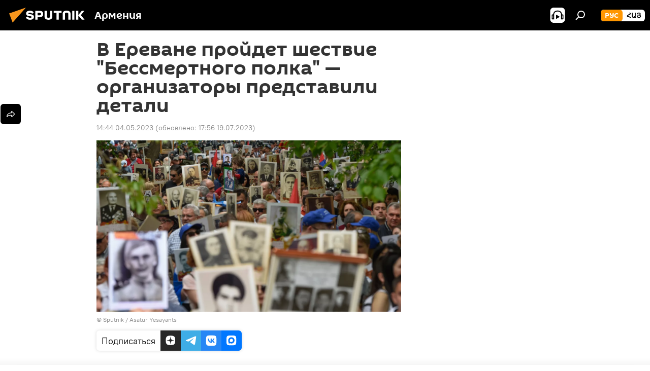

--- FILE ---
content_type: text/html; charset=utf-8
request_url: https://am.sputniknews.ru/20230504/v-erevane-proydet-shestvie-bessmertnogo-polka--organizatory-predstavili-detali-59155041.html
body_size: 26617
content:
<!DOCTYPE html><html lang="ru" data-lang="rus" data-charset="" dir="ltr"><head prefix="og: http://ogp.me/ns# fb: http://ogp.me/ns/fb# article: http://ogp.me/ns/article#"><title>В Ереване пройдет шествие "Бессмертного полка" — организаторы представили детали - 04.05.2023, Sputnik Армения</title><meta name="description" content="Шествие стартует с территории, прилегающей к Церкви Св.Креста в Арабкире, откуда выдвинется в сторону Мемориала Вечного огня в парке Победы. 04.05.2023, Sputnik Армения"><meta name="keywords" content="ереван, бессмертный полк, армения, новости армения, пресс-центр, вов"><meta http-equiv="X-UA-Compatible" content="IE=edge,chrome=1"><meta http-equiv="Content-Type" content="text/html; charset=utf-8"><meta name="robots" content="index, follow, max-image-preview:large"><meta name="viewport" content="width=device-width, initial-scale=1.0, maximum-scale=1.0, user-scalable=yes"><meta name="HandheldFriendly" content="true"><meta name="MobileOptimzied" content="width"><meta name="referrer" content="always"><meta name="format-detection" content="telephone=no"><meta name="format-detection" content="address=no"><link rel="alternate" type="application/rss+xml" href="https://am.sputniknews.ru/export/rss2/archive/index.xml"><link rel="canonical" href="https://am.sputniknews.ru/20230504/v-erevane-proydet-shestvie-bessmertnogo-polka--organizatory-predstavili-detali-59155041.html"><link rel="preload" as="image" href="https://cdn.am.sputniknews.ru/img/1850/27/18502723_0:83:1600:983_1920x0_80_0_0_ddb91e3aad6c38fffe34d620131e0edf.jpg.webp" imagesrcset="https://cdn.am.sputniknews.ru/img/1850/27/18502723_0:83:1600:983_640x0_80_0_0_35caf1d3f8d13103fec45f465a016e3c.jpg.webp 640w,https://cdn.am.sputniknews.ru/img/1850/27/18502723_0:83:1600:983_1280x0_80_0_0_67725b3dce2bf1697c966b4921d98e1a.jpg.webp 1280w,https://cdn.am.sputniknews.ru/img/1850/27/18502723_0:83:1600:983_1920x0_80_0_0_ddb91e3aad6c38fffe34d620131e0edf.jpg.webp 1920w"><link rel="preconnect" href="https://cdn.am.sputniknews.ru/images/"><link rel="dns-prefetch" href="https://cdn.am.sputniknews.ru/images/"><link rel="alternate" hreflang="ru" href="https://am.sputniknews.ru/20230504/v-erevane-proydet-shestvie-bessmertnogo-polka--organizatory-predstavili-detali-59155041.html"><link rel="alternate" hreflang="x-default" href="https://am.sputniknews.ru/20230504/v-erevane-proydet-shestvie-bessmertnogo-polka--organizatory-predstavili-detali-59155041.html"><link rel="apple-touch-icon" sizes="57x57" href="https://cdn.am.sputniknews.ru/i/favicon/favicon-57x57.png"><link rel="apple-touch-icon" sizes="60x60" href="https://cdn.am.sputniknews.ru/i/favicon/favicon-60x60.png"><link rel="apple-touch-icon" sizes="72x72" href="https://cdn.am.sputniknews.ru/i/favicon/favicon-72x72.png"><link rel="apple-touch-icon" sizes="76x76" href="https://cdn.am.sputniknews.ru/i/favicon/favicon-76x76.png"><link rel="apple-touch-icon" sizes="114x114" href="https://cdn.am.sputniknews.ru/i/favicon/favicon-114x114.png"><link rel="apple-touch-icon" sizes="120x120" href="https://cdn.am.sputniknews.ru/i/favicon/favicon-120x120.png"><link rel="apple-touch-icon" sizes="144x144" href="https://cdn.am.sputniknews.ru/i/favicon/favicon-144x144.png"><link rel="apple-touch-icon" sizes="152x152" href="https://cdn.am.sputniknews.ru/i/favicon/favicon-152x152.png"><link rel="apple-touch-icon" sizes="180x180" href="https://cdn.am.sputniknews.ru/i/favicon/favicon-180x180.png"><link rel="icon" type="image/png" sizes="192x192" href="https://cdn.am.sputniknews.ru/i/favicon/favicon-192x192.png"><link rel="icon" type="image/png" sizes="32x32" href="https://cdn.am.sputniknews.ru/i/favicon/favicon-32x32.png"><link rel="icon" type="image/png" sizes="96x96" href="https://cdn.am.sputniknews.ru/i/favicon/favicon-96x96.png"><link rel="icon" type="image/png" sizes="16x16" href="https://cdn.am.sputniknews.ru/i/favicon/favicon-16x16.png"><link rel="manifest" href="/project_data/manifest.json?4"><meta name="msapplication-TileColor" content="#F4F4F4"><meta name="msapplication-TileImage" content="https://cdn.am.sputniknews.ru/i/favicon/favicon-144x144.png"><meta name="theme-color" content="#F4F4F4"><link rel="shortcut icon" href="https://cdn.am.sputniknews.ru/i/favicon/favicon.ico"><meta property="fb:app_id" content="1692300747460474"><meta property="fb:pages" content="1674247609483359"><meta name="analytics:lang" content="rus"><meta name="analytics:title" content='В Ереване пройдет шествие "Бессмертного полка" — организаторы представили детали - 04.05.2023, Sputnik Армения'><meta name="analytics:keyw" content="keyword_Erevan, keyword_Bessmertnyjj_Polk, armenia, keyword_news_armenia, press, event_VOV"><meta name="analytics:rubric" content=""><meta name="analytics:tags" content="Ереван, Бессмертный Полк, Армения, Новости Армения, Пресс-центр, ВОВ"><meta name="analytics:site_domain" content="am.sputniknews.ru"><meta name="analytics:article_id" content="59155041"><meta name="analytics:url" content="https://am.sputniknews.ru/20230504/v-erevane-proydet-shestvie-bessmertnogo-polka--organizatory-predstavili-detali-59155041.html"><meta name="analytics:p_ts" content="1683197059"><meta name="analytics:author" content="Sputnik Армения"><meta name="analytics:isscroll" content="0"><meta property="og:url" content="https://am.sputniknews.ru/20230504/v-erevane-proydet-shestvie-bessmertnogo-polka--organizatory-predstavili-detali-59155041.html"><meta property="og:title" content='В Ереване пройдет шествие "Бессмертного полка" — организаторы представили детали'><meta property="og:description" content="Шествие стартует с территории, прилегающей к Церкви Св.Креста в Арабкире, откуда выдвинется в сторону Мемориала Вечного огня в парке Победы."><meta property="og:type" content="article"><meta property="og:site_name" content="Sputnik Армения"><meta property="og:locale" content="ru_AM"><meta property="og:image" content="https://cdn.am.sputniknews.ru/img/1850/27/18502723_0:83:1600:983_2072x0_60_0_0_0a32e3fbb4a6cbf23ead41428f520701.jpg.webp"><meta property="og:image:width" content="2072"><meta name="relap-image" content="https://cdn.am.sputniknews.ru/img/1850/27/18502723_0:83:1600:983_2072x0_80_0_0_1121a3896c1842a608b4694ffd8b9717.jpg.webp"><meta name="twitter:card" content="summary_large_image"><meta name="twitter:image" content="https://cdn.am.sputniknews.ru/img/1850/27/18502723_0:83:1600:983_2072x0_60_0_0_0a32e3fbb4a6cbf23ead41428f520701.jpg.webp"><meta property="article:published_time" content="20230504T1444+0400"><meta property="article:modified_time" content="20230719T1756+0400"><meta property="article:author" content="Sputnik Армения"><link rel="author" href="https://am.sputniknews.ru"><meta property="article:section" content="Новости"><meta property="article:tag" content="Ереван"><meta property="article:tag" content="Бессмертный Полк"><meta property="article:tag" content="Армения"><meta property="article:tag" content="Новости Армения"><meta property="article:tag" content="Пресс-центр"><meta property="article:tag" content="ВОВ"><meta name="relap-entity-id" content="59155041"><meta property="og:video" content="https://nfw.ria.ru/flv/file.aspx?ID=&amp;nolog=1&amp;type=mp4"><meta property="fb:pages" content="1674247609483359"><link rel="amphtml" href="https://am.sputniknews.ru/amp/20230504/v-erevane-proydet-shestvie-bessmertnogo-polka--organizatory-predstavili-detali-59155041.html"><link rel="preload" as="style" onload="this.onload=null;this.rel='stylesheet'" type="text/css" href="https://cdn.am.sputniknews.ru/css/libs/fonts.min.css?911eb65935"><link rel="stylesheet" type="text/css" href="https://cdn.am.sputniknews.ru/css/common.min.css?915cdd7338"><link rel="stylesheet" type="text/css" href="https://cdn.am.sputniknews.ru/css/article.min.css?911ed8de4f"><script src="https://cdn.am.sputniknews.ru/min/js/dist/head.js?9c9052ef3"></script><script data-iub-purposes="1">var _paq = _paq || []; (function() {var stackDomain = window.location.hostname.split('.').reverse();var domain = stackDomain[1] + '.' + stackDomain[0];_paq.push(['setCDNMask', new RegExp('cdn(\\w+).img.'+domain)]); _paq.push(['setSiteId', 'sputnik_am']); _paq.push(['trackPageView']); _paq.push(['enableLinkTracking']); var d=document, g=d.createElement('script'), s=d.getElementsByTagName('script')[0]; g.type='text/javascript'; g.defer=true; g.async=true; g.src='//a.sputniknews.com/js/sputnik.js'; s.parentNode.insertBefore(g,s); } )();</script><script type="text/javascript" src="https://cdn.am.sputniknews.ru/min/js/libs/banners/adfx.loader.bind.js?98d724fe2"></script><script>
                (window.yaContextCb = window.yaContextCb || []).push(() => {
                    replaceOriginalAdFoxMethods();
                    window.Ya.adfoxCode.hbCallbacks = window.Ya.adfoxCode.hbCallbacks || [];
                })
            </script><!--В <head> сайта один раз добавьте код загрузчика-->
<script>window.yaContextCb = window.yaContextCb || []</script>
<script src="https://yandex.ru/ads/system/context.js" async></script><script>var endlessScrollFirst = 59155041; var endlessScrollUrl = '/services/article/infinity/'; var endlessScrollAlgorithm = ''; var endlessScrollQueue = [95554566, 95557145, 95394704, 95391876, 95377712, 95341369, 95312901, 95276573, 95226394, 95179268, 95176514, 95103785, 95102882, 95042372, 95038284];</script><script>var endlessScrollFirst = 59155041; var endlessScrollUrl = '/services/article/infinity/'; var endlessScrollAlgorithm = ''; var endlessScrollQueue = [95554566, 95557145, 95394704, 95391876, 95377712, 95341369, 95312901, 95276573, 95226394, 95179268, 95176514, 95103785, 95102882, 95042372, 95038284];</script></head><body id="body" data-ab="a" data-emoji="0" class="site_am m-page-article "><div class="schema_org" itemscope="itemscope" itemtype="https://schema.org/WebSite"><meta itemprop="name" content="Sputnik Армения"><meta itemprop="alternateName" content="Sputnik Армения"><meta itemprop="description" content="Свежие события и последние новости Армении. Фото и видео с места событий, темы дня, происшествия, аналитика."><a itemprop="url" href="https://am.sputniknews.ru" title="Sputnik Армения"> </a><meta itemprop="image" content="https://am.sputniknews.ru/i/logo/logo.png"></div><ul class="schema_org" itemscope="itemscope" itemtype="http://schema.org/BreadcrumbList"><li itemprop="itemListElement" itemscope="itemscope" itemtype="http://schema.org/ListItem"><meta itemprop="name" content="Sputnik Армения"><meta itemprop="position" content="1"><meta itemprop="item" content="https://am.sputniknews.ru"><a itemprop="url" href="https://am.sputniknews.ru" title="Sputnik Армения"> </a></li><li itemprop="itemListElement" itemscope="itemscope" itemtype="http://schema.org/ListItem"><meta itemprop="name" content="Новости"><meta itemprop="position" content="2"><meta itemprop="item" content="https://am.sputniknews.ru/20230504/"><a itemprop="url" href="https://am.sputniknews.ru/20230504/" title="Новости"> </a></li><li itemprop="itemListElement" itemscope="itemscope" itemtype="http://schema.org/ListItem"><meta itemprop="name" content='В Ереване пройдет шествие "Бессмертного полка" — организаторы представили детали'><meta itemprop="position" content="3"><meta itemprop="item" content="https://am.sputniknews.ru/20230504/v-erevane-proydet-shestvie-bessmertnogo-polka--organizatory-predstavili-detali-59155041.html"><a itemprop="url" href="https://am.sputniknews.ru/20230504/v-erevane-proydet-shestvie-bessmertnogo-polka--organizatory-predstavili-detali-59155041.html" title='В Ереване пройдет шествие "Бессмертного полка" — организаторы представили детали'> </a></li></ul><div class="container"><div class="banner m-before-header m-article-desktop" data-position="article_desktop_header" data-infinity="1"><aside class="banner__content"><iframe class="relap-runtime-iframe" style="position:absolute;top:-9999px;left:-9999px;visibility:hidden;" srcdoc="<script src='https://relap.io/v7/relap.js' data-relap-token='HvaPHeJmpVila25r'></script>"></iframe>  


<!--AdFox START-->
<!--riaru-->
<!--Площадка: am.sputniknews.ru / * / *-->
<!--Тип баннера: 100%x-->
<!--Расположение: 41023_bn23-х120-desk-->
<div id="adfox_163161968795621304_1"></div>
<script>
    window.yaContextCb.push(()=>{
        Ya.adfoxCode.create({
            ownerId: 249922,
        containerId: 'adfox_163161968795621304_1',
            params: {
                pp: 'bryr',
            ps: 'ckbk',
            p2: 'fluh',
            puid1: '',
            puid2: '',
            puid3: '',
            puid4: 'keyword_Erevan:keyword_Bessmertnyjj_Polk:armenia:keyword_news_armenia:press:event_VOV',
            puid5: ''
            }
        })
    })
</script></aside></div><div class="banner m-before-header m-article-mobile" data-position="article_mobile_header" data-infinity="1"><aside class="banner__content"><!--AdFox START-->
<!--riaru-->
<!--Площадка: am.sputniknews.ru / * / *-->
<!--Тип баннера: 100%x-->
<!--Расположение: 41028_bn28-х100-mob-->
<div id="adfox_163162003568045819_1"></div>
<script>
    window.yaContextCb.push(()=>{
        Ya.adfoxCode.create({
            ownerId: 249922,
        containerId: 'adfox_163162003568045819_1',
            params: {
                pp: 'bryt',
            ps: 'ckbk',
            p2: 'fluh',
            puid1: '',
            puid2: '',
            puid3: '',
            puid4: 'keyword_Erevan:keyword_Bessmertnyjj_Polk:armenia:keyword_news_armenia:press:event_VOV',
            puid5: ''
            }
        })
    })
</script></aside></div></div><div class="page" id="page"><div id="alerts"><script type="text/template" id="alertAfterRegisterTemplate">
                    
                        <div class="auth-alert m-hidden" id="alertAfterRegister">
                            <div class="auth-alert__text">
                                <%- data.success_title %> <br />
                                <%- data.success_email_1 %>
                                <span class="m-email"></span>
                                <%- data.success_email_2 %>
                            </div>
                            <div class="auth-alert__btn">
                                <button class="form__btn m-min m-black confirmEmail">
                                    <%- data.send %>
                                </button>
                            </div>
                        </div>
                    
                </script><script type="text/template" id="alertAfterRegisterNotifyTemplate">
                    
                        <div class="auth-alert" id="alertAfterRegisterNotify">
                            <div class="auth-alert__text">
                                <%- data.golink_1 %>
                                <span class="m-email">
                                    <%- user.mail %>
                                </span>
                                <%- data.golink_2 %>
                            </div>
                            <% if (user.registerConfirmCount <= 2 ) {%>
                                <div class="auth-alert__btn">
                                    <button class="form__btn m-min m-black confirmEmail">
                                        <%- data.send %>
                                    </button>
                                </div>
                            <% } %>
                        </div>
                    
                </script></div><div class="anchor" id="anchor"><div class="header " id="header"><div class="m-relative"><div class="container m-header"><div class="header__wrap"><div class="header__name"><div class="header__logo"><a href="/" title="Sputnik Армения"><svg xmlns="http://www.w3.org/2000/svg" width="176" height="44" viewBox="0 0 176 44" fill="none"><path class="chunk_1" fill-rule="evenodd" clip-rule="evenodd" d="M45.8073 18.3817C45.8073 19.5397 47.1661 19.8409 49.3281 20.0417C54.1074 20.4946 56.8251 21.9539 56.8461 25.3743C56.8461 28.7457 54.2802 30.9568 48.9989 30.9568C44.773 30.9568 42.1067 29.1496 41 26.5814L44.4695 24.5688C45.3754 25.9277 46.5334 27.0343 49.4005 27.0343C51.3127 27.0343 52.319 26.4296 52.319 25.5751C52.319 24.5665 51.6139 24.2163 48.3942 23.866C43.7037 23.3617 41.3899 22.0029 41.3899 18.5824C41.3899 15.9675 43.3511 13 48.9359 13C52.9611 13 55.6274 14.8095 56.4305 17.1746L53.1105 19.1358C53.0877 19.1012 53.0646 19.0657 53.041 19.0295C52.4828 18.1733 51.6672 16.9224 48.6744 16.9224C46.914 16.9224 45.8073 17.4758 45.8073 18.3817ZM67.4834 13.3526H59.5918V30.707H64.0279V26.0794H67.4484C72.1179 26.0794 75.0948 24.319 75.0948 19.6401C75.0854 15.3138 72.6199 13.3526 67.4834 13.3526ZM67.4834 22.206H64.0186V17.226H67.4834C69.8975 17.226 70.654 18.0291 70.654 19.6891C70.6587 21.6527 69.6524 22.206 67.4834 22.206ZM88.6994 24.7206C88.6994 26.2289 87.4924 27.0857 85.3794 27.0857C83.3178 27.0857 82.1597 26.2289 82.1597 24.7206V13.3526H77.7236V25.0264C77.7236 28.6477 80.7425 30.9615 85.4704 30.9615C89.9999 30.9615 93.1168 28.8601 93.1168 25.0264V13.3526H88.6808L88.6994 24.7206ZM136.583 13.3526H132.159V30.7023H136.583V13.3526ZM156.097 13.3526L149.215 21.9235L156.45 30.707H151.066L144.276 22.4559V30.707H139.85V13.3526H144.276V21.8021L151.066 13.3526H156.097ZM95.6874 17.226H101.221V30.707H105.648V17.226H111.181V13.3526H95.6874V17.226ZM113.49 18.7342C113.49 15.2134 116.458 13 121.085 13C125.715 13 128.888 15.0616 128.902 18.7342V30.707H124.466V18.935C124.466 17.6789 123.259 16.8734 121.146 16.8734C119.094 16.8734 117.926 17.6789 117.926 18.935V30.707H113.49V18.7342Z" fill="white"></path><path class="chunk_2" d="M41 7L14.8979 36.5862L8 18.431L41 7Z" fill="#F8961D"></path></svg></a></div><div class="header__project"><span class="header__project-title">Армения</span></div></div><div class="header__controls" data-nosnippet=""><div class="share m-header" data-id="59155041" data-url="https://am.sputniknews.ru/20230504/v-erevane-proydet-shestvie-bessmertnogo-polka--organizatory-predstavili-detali-59155041.html" data-title='В Ереване пройдет шествие "Бессмертного полка" — организаторы представили детали'></div><div class="header__menu"><span class="header__menu-item header__menu-item-radioButton" id="radioButton" data-stream="https://nfw.ria.ru/flv/audio.aspx?ID=22152771&amp;type=mp3"><svg class="svg-icon"><use xmlns:xlink="http://www.w3.org/1999/xlink" xlink:href="/i/sprites/package/inline.svg?63#radio2"></use></svg></span><span class="header__menu-item" data-modal-open="search"><svg class="svg-icon"><use xmlns:xlink="http://www.w3.org/1999/xlink" xlink:href="/i/sprites/package/inline.svg?63#search"></use></svg></span></div><div class="switcher m-double"><div class="switcher__label"><span class="switcher__title">рус</span><span class="switcher__icon"><svg class="svg-icon"><use xmlns:xlink="http://www.w3.org/1999/xlink" xlink:href="/i/sprites/package/inline.svg?63#arrowDown"></use></svg></span></div><div class="switcher__dropdown"><div translate="no" class="notranslate"><div class="switcher__list"><a href="https://am.sputniknews.ru/" class="switcher__link m-selected"><span class="switcher__project">Sputnik Армения</span><span class="switcher__abbr" data-abbr="рус">рус</span><i class="switcher__accept"><svg class="svg-icon"><use xmlns:xlink="http://www.w3.org/1999/xlink" xlink:href="/i/sprites/package/inline.svg?63#ok"></use></svg></i></a><a href="https://arm.sputniknews.ru/" class="switcher__link"><span class="switcher__project">Sputnik Արմենիա</span><span class="switcher__abbr" data-abbr="Հայ">Հայ</span></a></div></div></div></div></div></div></div></div></div></div><script>var GLOBAL = GLOBAL || {}; GLOBAL.translate = {}; GLOBAL.rtl = 0; GLOBAL.lang = "rus"; GLOBAL.design = "am"; GLOBAL.charset = ""; GLOBAL.project = "sputnik_am"; GLOBAL.htmlCache = 1; GLOBAL.translate.search = {}; GLOBAL.translate.search.notFound = "Ничего не найдено"; GLOBAL.translate.search.stringLenght = "Введите больше букв для поиска"; GLOBAL.www = "https://am.sputniknews.ru"; GLOBAL.seo = {}; GLOBAL.seo.title = ""; GLOBAL.seo.keywords = ""; GLOBAL.seo.description = ""; GLOBAL.sock = {}; GLOBAL.sock.server = "https://cm.sputniknews.com/chat"; GLOBAL.sock.lang = "rus"; GLOBAL.sock.project = "sputnik_am"; GLOBAL.social = {}; GLOBAL.social.fbID = "1692300747460474"; GLOBAL.share = [ { name: 'telegram', mobile: false },{ name: 'twitter', mobile: false },{ name: 'vk', mobile: false },{ name: 'odnoklassniki', mobile: false },{ name: 'messenger', mobile: true } ]; GLOBAL.csrf_token = ''; GLOBAL.search = {}; GLOBAL.auth = {}; GLOBAL.auth.status = 'error'; GLOBAL.auth.provider = ''; GLOBAL.auth.twitter = '/id/twitter/request/'; GLOBAL.auth.facebook = '/id/facebook/request/'; GLOBAL.auth.vkontakte = '/id/vkontakte/request/'; GLOBAL.auth.google = '/id/google/request/'; GLOBAL.auth.ok = '/id/ok/request/'; GLOBAL.auth.apple = '/id/apple/request/'; GLOBAL.auth.moderator = ''; GLOBAL.user = {}; GLOBAL.user.id = ""; GLOBAL.user.emailActive = ""; GLOBAL.user.registerConfirmCount = 0; GLOBAL.article = GLOBAL.article || {}; GLOBAL.article.id = 59155041; GLOBAL.article.chat_expired = !!1; GLOBAL.chat = GLOBAL.chat || {}; GLOBAL.chat.show = !!1; GLOBAL.locale = {"convertDate":{"yesterday":"\u0432\u0447\u0435\u0440\u0430","hours":{"nominative":"%{s} \u043c\u0438\u043d\u0443\u0442\u0443 \u043d\u0430\u0437\u0430\u0434","genitive":"%{s} \u043c\u0438\u043d\u0443\u0442\u044b \u043d\u0430\u0437\u0430\u0434"},"minutes":{"nominative":"%{s} \u0447\u0430\u0441 \u043d\u0430\u0437\u0430\u0434","genitive":"%{s} \u0447\u0430\u0441\u0430 \u043d\u0430\u0437\u0430\u0434"}},"js_templates":{"unread":"\u041d\u0435\u043f\u0440\u043e\u0447\u0438\u0442\u0430\u043d\u043d\u044b\u0435","you":"\u0412\u044b","author":"\u0430\u0432\u0442\u043e\u0440","report":"\u041f\u043e\u0436\u0430\u043b\u043e\u0432\u0430\u0442\u044c\u0441\u044f","reply":"\u041e\u0442\u0432\u0435\u0442\u0438\u0442\u044c","block":"\u0417\u0430\u0431\u043b\u043e\u043a\u0438\u0440\u043e\u0432\u0430\u0442\u044c","remove":"\u0423\u0434\u0430\u043b\u0438\u0442\u044c","closeall":"\u0417\u0430\u043a\u0440\u044b\u0442\u044c \u0432\u0441\u0435","notifications":"Notificaciones","disable_twelve":"\u041e\u0442\u043a\u043b\u044e\u0447\u0438\u0442\u044c \u043d\u0430 12 \u0447\u0430\u0441\u043e\u0432","new_message":"\u041d\u043e\u0432\u043e\u0435 \u0441\u043e\u043e\u0431\u0449\u0435\u043d\u0438\u0435 \u043e\u0442","acc_block":"\u0412\u0430\u0448 \u0430\u043a\u043a\u0430\u0443\u043d\u0442 \u0437\u0430\u0431\u043b\u043e\u043a\u0438\u0440\u043e\u0432\u0430\u043d \u0430\u0434\u043c\u0438\u043d\u0438\u0441\u0442\u0440\u0430\u0442\u043e\u0440\u043e\u043c \u0441\u0430\u0439\u0442\u0430","acc_unblock":"\u0412\u0430\u0448 \u0430\u043a\u043a\u0430\u0443\u043d\u0442 \u0440\u0430\u0437\u0431\u043b\u043e\u043a\u0438\u0440\u043e\u0432\u0430\u043d \u0430\u0434\u043c\u0438\u043d\u0438\u0441\u0442\u0440\u0430\u0442\u043e\u0440\u043e\u043c \u0441\u0430\u0439\u0442\u0430","you_subscribe_1":"\u0412\u044b \u043f\u043e\u0434\u043f\u0438\u0441\u0430\u043d\u044b \u043d\u0430 \u0442\u0435\u043c\u0443 ","you_subscribe_2":"\u0423\u043f\u0440\u0430\u0432\u043b\u044f\u0442\u044c \u0441\u0432\u043e\u0438\u043c\u0438 \u043f\u043e\u0434\u043f\u0438\u0441\u043a\u0430\u043c\u0438 \u0432\u044b \u043c\u043e\u0436\u0435\u0442\u0435 \u0432 \u043b\u0438\u0447\u043d\u043e\u043c \u043a\u0430\u0431\u0438\u043d\u0435\u0442\u0435","you_received_warning_1":"\u0412\u044b \u043f\u043e\u043b\u0443\u0447\u0438\u043b\u0438 ","you_received_warning_2":" \u043f\u0440\u0435\u0434\u0443\u043f\u0440\u0435\u0436\u0434\u0435\u043d\u0438\u0435. \u0423\u0432\u0430\u0436\u0430\u0439\u0442\u0435 \u0434\u0440\u0443\u0433\u0438\u0445 \u0443\u0447\u0430\u0441\u0442\u043d\u0438\u043a\u043e\u0432 \u0438 \u043d\u0435 \u043d\u0430\u0440\u0443\u0448\u0430\u0439\u0442\u0435 \u043f\u0440\u0430\u0432\u0438\u043b\u0430 \u043a\u043e\u043c\u043c\u0435\u043d\u0442\u0438\u0440\u043e\u0432\u0430\u043d\u0438\u044f. \u041f\u043e\u0441\u043b\u0435 \u0442\u0440\u0435\u0442\u044c\u0435\u0433\u043e \u043d\u0430\u0440\u0443\u0448\u0435\u043d\u0438\u044f \u0432\u044b \u0431\u0443\u0434\u0435\u0442\u0435 \u0437\u0430\u0431\u043b\u043e\u043a\u0438\u0440\u043e\u0432\u0430\u043d\u044b \u043d\u0430 12 \u0447\u0430\u0441\u043e\u0432.","block_time":"\u0421\u0440\u043e\u043a \u0431\u043b\u043e\u043a\u0438\u0440\u043e\u0432\u043a\u0438: ","hours":" \u0447\u0430\u0441\u043e\u0432","forever":"\u043d\u0430\u0432\u0441\u0435\u0433\u0434\u0430","feedback":"\u0421\u0432\u044f\u0437\u0430\u0442\u044c\u0441\u044f","my_subscriptions":"\u041c\u043e\u0438 \u043f\u043e\u0434\u043f\u0438\u0441\u043a\u0438","rules":"\u041f\u0440\u0430\u0432\u0438\u043b\u0430 \u043a\u043e\u043c\u043c\u0435\u043d\u0442\u0438\u0440\u043e\u0432\u0430\u043d\u0438\u044f \u043c\u0430\u0442\u0435\u0440\u0438\u0430\u043b\u043e\u0432","chat":"\u0427\u0430\u0442: ","chat_new_messages":"\u041d\u043e\u0432\u044b\u0435 \u0441\u043e\u043e\u0431\u0449\u0435\u043d\u0438\u044f \u0432 \u0447\u0430\u0442\u0435","chat_moder_remove_1":"\u0412\u0430\u0448\u0435 \u0441\u043e\u043e\u0431\u0449\u0435\u043d\u0438\u0435 ","chat_moder_remove_2":" \u0431\u044b\u043b\u043e \u0443\u0434\u0430\u043b\u0435\u043d\u043e \u0430\u0434\u043c\u0438\u043d\u0438\u0441\u0442\u0440\u0430\u0442\u043e\u0440\u043e\u043c","chat_close_time_1":"\u0412 \u0447\u0430\u0442\u0435 \u043d\u0438\u043a\u0442\u043e \u043d\u0435 \u043f\u0438\u0441\u0430\u043b \u0431\u043e\u043b\u044c\u0448\u0435 12 \u0447\u0430\u0441\u043e\u0432, \u043e\u043d \u0437\u0430\u043a\u0440\u043e\u0435\u0442\u0441\u044f \u0447\u0435\u0440\u0435\u0437 ","chat_close_time_2":" \u0447\u0430\u0441\u043e\u0432","chat_new_emoji_1":"\u041d\u043e\u0432\u044b\u0435 \u0440\u0435\u0430\u043a\u0446\u0438\u0438 ","chat_new_emoji_2":" \u0432\u0430\u0448\u0435\u043c\u0443 \u0441\u043e\u043e\u0431\u0449\u0435\u043d\u0438\u044e ","chat_message_reply_1":"\u041d\u0430 \u0432\u0430\u0448 \u043a\u043e\u043c\u043c\u0435\u043d\u0442\u0430\u0440\u0438\u0439 ","chat_message_reply_2":" \u043e\u0442\u0432\u0435\u0442\u0438\u043b \u043f\u043e\u043b\u044c\u0437\u043e\u0432\u0430\u0442\u0435\u043b\u044c ","chat_verify_message":"\n \u0421\u043f\u0430\u0441\u0438\u0431\u043e! \u0412\u0430\u0448\u0435 \u0441\u043e\u043e\u0431\u0449\u0435\u043d\u0438\u0435 \u0431\u0443\u0434\u0435\u0442 \u043e\u043f\u0443\u0431\u043b\u0438\u043a\u043e\u0432\u0430\u043d\u043e \u043f\u043e\u0441\u043b\u0435 \u043f\u0440\u043e\u0432\u0435\u0440\u043a\u0438 \u043c\u043e\u0434\u0435\u0440\u0430\u0442\u043e\u0440\u0430\u043c\u0438 \u0441\u0430\u0439\u0442\u0430.\n ","emoji_1":"\u041d\u0440\u0430\u0432\u0438\u0442\u0441\u044f","emoji_2":"\u0425\u0430-\u0425\u0430","emoji_3":"\u0423\u0434\u0438\u0432\u0438\u0442\u0435\u043b\u044c\u043d\u043e","emoji_4":"\u0413\u0440\u0443\u0441\u0442\u043d\u043e","emoji_5":"\u0412\u043e\u0437\u043c\u0443\u0442\u0438\u0442\u0435\u043b\u044c\u043d\u043e","emoji_6":"\u041d\u0435 \u043d\u0440\u0430\u0432\u0438\u0442\u0441\u044f","site_subscribe_podcast":{"success":"\u0421\u043f\u0430\u0441\u0438\u0431\u043e, \u0432\u044b \u043f\u043e\u0434\u043f\u0438\u0441\u0430\u043d\u044b \u043d\u0430 \u0440\u0430\u0441\u0441\u044b\u043b\u043a\u0443! \u041d\u0430\u0441\u0442\u0440\u043e\u0438\u0442\u044c \u0438\u043b\u0438 \u043e\u0442\u043c\u0435\u043d\u0438\u0442\u044c \u043f\u043e\u0434\u043f\u0438\u0441\u043a\u0443 \u043c\u043e\u0436\u043d\u043e \u0432 \u043b\u0438\u0447\u043d\u043e\u043c \u043a\u0430\u0431\u0438\u043d\u0435\u0442\u0435","subscribed":"\u0412\u044b \u0443\u0436\u0435 \u043f\u043e\u0434\u043f\u0438\u0441\u0430\u043d\u044b \u043d\u0430 \u044d\u0442\u0443 \u0440\u0430\u0441\u0441\u044b\u043b\u043a\u0443","error":"\u041f\u0440\u043e\u0438\u0437\u043e\u0448\u043b\u0430 \u043d\u0435\u043f\u0440\u0435\u0434\u0432\u0438\u0434\u0435\u043d\u043d\u0430\u044f \u043e\u0448\u0438\u0431\u043a\u0430. \u041f\u043e\u0436\u0430\u043b\u0443\u0439\u0441\u0442\u0430, \u043f\u043e\u0432\u0442\u043e\u0440\u0438\u0442\u0435 \u043f\u043e\u043f\u044b\u0442\u043a\u0443 \u043f\u043e\u0437\u0436\u0435"},"radioschedule":{"live":"\u044d\u0444\u0438\u0440","minute":" \u043c\u0438\u043d"}},"grecaptcha":{"site_key":"6LeGlD8aAAAAACUpDmnczCiYJ0auL7fnGHErRRLB"}}; GLOBAL = {...GLOBAL, ...{"subscribe":{"email":"\u0412\u0432\u0435\u0434\u0438\u0442\u0435 e-mail","button":"\u041f\u043e\u0434\u043f\u0438\u0441\u0430\u0442\u044c\u0441\u044f","send":"\u0421\u043f\u0430\u0441\u0438\u0431\u043e, \u0432\u0430\u043c \u043e\u0442\u043f\u0440\u0430\u0432\u043b\u0435\u043d\u043e \u043f\u0438\u0441\u044c\u043c\u043e \u0441\u043e \u0441\u0441\u044b\u043b\u043a\u043e\u0439 \u0434\u043b\u044f \u043f\u043e\u0434\u0442\u0432\u0435\u0440\u0436\u0434\u0435\u043d\u0438\u044f \u043f\u043e\u0434\u043f\u0438\u0441\u043a\u0438","subscribe":"\u0421\u043f\u0430\u0441\u0438\u0431\u043e, \u0432\u044b \u043f\u043e\u0434\u043f\u0438\u0441\u0430\u043d\u044b \u043d\u0430 \u0440\u0430\u0441\u0441\u044b\u043b\u043a\u0443! \u041d\u0430\u0441\u0442\u0440\u043e\u0438\u0442\u044c \u0438\u043b\u0438 \u043e\u0442\u043c\u0435\u043d\u0438\u0442\u044c \u043f\u043e\u0434\u043f\u0438\u0441\u043a\u0443 \u043c\u043e\u0436\u043d\u043e \u0432 \u043b\u0438\u0447\u043d\u043e\u043c \u043a\u0430\u0431\u0438\u043d\u0435\u0442\u0435","confirm":"\u0412\u044b \u0443\u0436\u0435 \u043f\u043e\u0434\u043f\u0438\u0441\u0430\u043d\u044b \u043d\u0430 \u044d\u0442\u0443 \u0440\u0430\u0441\u0441\u044b\u043b\u043a\u0443","registration":{"@attributes":{"button":"\u0417\u0430\u0440\u0435\u0433\u0438\u0441\u0442\u0440\u0438\u0440\u043e\u0432\u0430\u0442\u044c\u0441\u044f"}},"social":{"@attributes":{"count":"11"},"comment":[{},{}],"item":[{"@attributes":{"type":"yt","title":"YouTube"}},{"@attributes":{"type":"sc","title":"SoundCloud"}},{"@attributes":{"type":"ok","title":"odnoklassniki"}},{"@attributes":{"type":"tw","title":"twitter"}},{"@attributes":{"type":"tam","title":"tamtam"}},{"@attributes":{"type":"vk","title":"vkontakte"}},{"@attributes":{"type":"tg","title":"telegram"}},{"@attributes":{"type":"yd","title":"yandex dzen"}},{"@attributes":{"type":"vb","title":"viber"}}]}}}}; GLOBAL.js = {}; GLOBAL.js.videoplayer = "https://cdn.am.sputniknews.ru/min/js/dist/videoplayer.js?9651130d6"; GLOBAL.userpic = "/userpic/"; GLOBAL.gmt = ""; GLOBAL.tz = "+0400"; GLOBAL.projectList = [ { title: 'Международный', country: [ { title: 'Английский', url: 'https://sputnikglobe.com', flag: 'flags-INT', lang: 'International', lang2: 'English' }, ] }, { title: 'Ближний Восток', country: [ { title: 'Арабский', url: 'https://sarabic.ae/', flag: 'flags-INT', lang: 'Sputnik عربي', lang2: 'Arabic' }, { title: 'Турецкий', url: 'https://anlatilaninotesi.com.tr/', flag: 'flags-TUR', lang: 'Türkiye', lang2: 'Türkçe' }, { title: 'Фарси', url: 'https://spnfa.ir/', flag: 'flags-INT', lang: 'Sputnik ایران', lang2: 'Persian' }, { title: 'Дари', url: 'https://sputnik.af/', flag: 'flags-INT', lang: 'Sputnik افغانستان', lang2: 'Dari' }, ] }, { title: 'Латинская Америка', country: [ { title: 'Испанский', url: 'https://noticiaslatam.lat/', flag: 'flags-INT', lang: 'Mundo', lang2: 'Español' }, { title: 'Португальский', url: 'https://noticiabrasil.net.br/', flag: 'flags-BRA', lang: 'Brasil', lang2: 'Português' }, ] }, { title: 'Южная Азия', country: [ { title: 'Хинди', url: 'https://hindi.sputniknews.in', flag: 'flags-IND', lang: 'भारत', lang2: 'हिंदी' }, { title: 'Английский', url: 'https://sputniknews.in', flag: 'flags-IND', lang: 'India', lang2: 'English' }, ] }, { title: 'Восточная и Юго-Восточная Азия', country: [ { title: 'Вьетнамский', url: 'https://kevesko.vn/', flag: 'flags-VNM', lang: 'Việt Nam', lang2: 'Tiếng Việt' }, { title: 'Японский', url: 'https://sputniknews.jp/', flag: 'flags-JPN', lang: '日本', lang2: '日本語' }, { title: 'Китайский', url: 'https://sputniknews.cn/', flag: 'flags-CHN', lang: '中国', lang2: '中文' }, ] }, { title: 'Центральная Азия', country: [ { title: 'Казахский', url: 'https://sputnik.kz/', flag: 'flags-KAZ', lang: 'Қазақстан', lang2: 'Қазақ тілі' }, { title: 'Киргизский', url: 'https://sputnik.kg/', flag: 'flags-KGZ', lang: 'Кыргызстан', lang2: 'Кыргызча' }, { title: 'Узбекский', url: 'https://oz.sputniknews.uz/', flag: 'flags-UZB', lang: 'Oʻzbekiston', lang2: 'Ўзбекча' }, { title: 'Таджикский', url: 'https://sputnik.tj/', flag: 'flags-TJK', lang: 'Тоҷикистон', lang2: 'Тоҷикӣ' }, ] }, { title: 'Африка', country: [ { title: 'Французский', url: 'https://fr.sputniknews.africa/', flag: 'flags-INT', lang: 'Afrique', lang2: 'Français' }, { title: 'Английский', url: 'https://en.sputniknews.africa', flag: 'flags-INT', lang: 'Africa', lang2: 'English' }, ] }, { title: 'Кавказ', country: [ { title: 'Армянский', url: 'https://arm.sputniknews.ru/', flag: 'flags-ARM', lang: 'Արմենիա', lang2: 'Հայերեն' }, { title: 'Абхазский', url: 'https://sputnik-abkhazia.info/', flag: 'flags-ABH', lang: 'Аҧсны', lang2: 'Аҧсышәала' }, { title: 'Осетинский', url: 'https://sputnik-ossetia.com/', flag: 'flags-OST', lang: 'Хуссар Ирыстон', lang2: 'Иронау' }, { title: 'Грузинский', url: 'https://sputnik-georgia.com/', flag: 'flags-GEO', lang: 'საქართველო', lang2: 'ქართული' }, { title: 'Азербайджанский', url: 'https://sputnik.az/', flag: 'flags-AZE', lang: 'Azərbaycan', lang2: 'Аzərbaycanca' }, ] }, { title: 'Европа', country: [ { title: 'Сербский', url: 'https://sputnikportal.rs/', flag: 'flags-SRB', lang: 'Србиjа', lang2: 'Српски' }, { title: 'Русский', url: 'https://lv.sputniknews.ru/', flag: 'flags-LVA', lang: 'Latvija', lang2: 'Русский' }, { title: 'Русский', url: 'https://lt.sputniknews.ru/', flag: 'flags-LTU', lang: 'Lietuva', lang2: 'Русский' }, { title: 'Молдавский', url: 'https://md.sputniknews.com/', flag: 'flags-MDA', lang: 'Moldova', lang2: 'Moldovenească' }, { title: 'Белорусский', url: 'https://bel.sputnik.by/', flag: 'flags-BLR', lang: 'Беларусь', lang2: 'Беларускi' } ] }, ];</script><div class="wrapper" id="endless" data-infinity-max-count="2"><div class="endless__item " data-infinity="1" data-supertag="0" data-remove-fat="0" data-advertisement-project="0" data-remove-advertisement="0" data-id="59155041" data-date="20230504" data-endless="1" data-domain="am.sputniknews.ru" data-project="sputnik_am" data-url="/20230504/v-erevane-proydet-shestvie-bessmertnogo-polka--organizatory-predstavili-detali-59155041.html" data-full-url="https://am.sputniknews.ru/20230504/v-erevane-proydet-shestvie-bessmertnogo-polka--organizatory-predstavili-detali-59155041.html" data-title='В Ереване пройдет шествие "Бессмертного полка" — организаторы представили детали' data-published="2023-05-04T14:44+0400" data-text-length="2927" data-keywords="ереван, бессмертный полк, армения, новости армения, пресс-центр, вов" data-author="Sputnik Армения" data-analytics-keyw="keyword_Erevan, keyword_Bessmertnyjj_Polk, armenia, keyword_news_armenia, press, event_VOV" data-analytics-rubric="" data-analytics-tags="Ереван, Бессмертный Полк, Армения, Новости Армения, Пресс-центр, ВОВ" data-article-show="" data-chat-expired="" data-pts="1683197059" data-article-type="article" data-is-scroll="1" data-head-title='В Ереване пройдет шествие "Бессмертного полка" — организаторы представили детали - Sputnik Армения, 04.05.2023'><div class="container m-content"><div class="layout"><div class="article "><div class="article__meta" itemscope="" itemtype="https://schema.org/Article"><div itemprop="mainEntityOfPage">https://am.sputniknews.ru/20230504/v-erevane-proydet-shestvie-bessmertnogo-polka--organizatory-predstavili-detali-59155041.html</div><a itemprop="url" href="https://am.sputniknews.ru/20230504/v-erevane-proydet-shestvie-bessmertnogo-polka--organizatory-predstavili-detali-59155041.html" title='В Ереване пройдет шествие "Бессмертного полка" — организаторы представили детали'></a><div itemprop="headline">В Ереване пройдет шествие "Бессмертного полка" — организаторы представили детали</div><div itemprop="name">В Ереване пройдет шествие "Бессмертного полка" — организаторы представили детали</div><div itemprop="alternateName">Sputnik Армения</div><div itemprop="description">Шествие стартует с территории, прилегающей к Церкви Св.Креста в Арабкире, откуда выдвинется в сторону Мемориала Вечного огня в парке Победы. 04.05.2023, Sputnik Армения</div><div itemprop="datePublished">2023-05-04T14:44+0400</div><div itemprop="dateCreated">2023-05-04T14:44+0400</div><div itemprop="dateModified">2023-07-19T17:56+0400</div><div itemprop="articleSection">ереван</div><div itemprop="articleSection">бессмертный полк</div><div itemprop="articleSection">армения</div><div itemprop="articleSection">новости армения</div><div itemprop="articleSection">пресс-центр</div><div itemprop="articleSection">вов</div><div itemprop="associatedMedia">https://cdn.am.sputniknews.ru/img/1850/27/18502723_0:83:1600:983_1920x0_80_0_0_ddb91e3aad6c38fffe34d620131e0edf.jpg.webp</div><div itemprop="articleBody">ЕРЕВАН, 4 мая — Sputnik. Традиционное памятное шествие "Бессмертного полка" пройдет в этом году в Ереване 9 мая. По предварительным подсчетам, в нем примут участие от 5 до 7 тысяч человек. Об этом на пресс-конференции в мультимедийном пресс-центре Sputnik Армения сообщил основатель, исполнительный директор историко-культурной общественной организации "Бессмертный полк за рубежом" Эдмон Оганесян.По его словам, шествие стартует 9 мая в 12:00 с территории, прилегающей к Церкви Св.Креста в Арабкире. Оттуда участники акции выдвинутся в сторону Мемориала Вечного огня в парке Победы. Оганесян подчеркнул, что цель акции — напомнить о подвигах и вкладе армянского народа в ВОВ.Он отметил, что акция не политическая и призвана объединить прошлое и настоящее. На данный момент в Армении проживают 67 ветеранов, самому старшему из них 103 года. В мероприятиях активное участие принимают лишь 8 ветеранов. В этой акции они также примут участие, однако ветеранов к Вечному огню отвезут на машинах. Детям,  принимающим участие в шествии раздадут бесплатно билеты на аттракционы и мороженое.В свою очередь режиссер Рубен Оганесян напомнил, что в годы ВОВ в Армении проживало 1,5 млн граждан, из которых 600 тысяч отправились на фронт защищать Армению и Большую родину. Более 100 тысяч армян были призваны в вооруженные силы стран антигитлеровской коалиции. В Великой Отечественной войне приняли участие шесть армянских национальных дивизий, пять из них были сформированы уже после начала Войны."Невозможно забыть об их подвигах и героизме, мы обязаны помнить об этом каждый день", - сказал Оганесян.Режиссер вспомнил и о прославленной 89-й стрелковой Таманской Краснознаменной дивизии, которая была сформирована в Ереване в декабре 1941 года. Дивизия начала свой ратный путь в предгории Кавказа и участвовала в освобождении Севастополя, Балаклавы, Керчи. За героизм, проявленный на Таманском полуострове, дивизии было присвоено почетное наименование "Таманская".За всю войну "таманцами" были освобождены более 900 населенных пунктов. Под командованием генерал-майора Нвера Сафаряна 89-я дивизия одной из первых пересекла границу СССР, прошла через всю Польшу и весной 1945 вошла в столицу Третьего Рейха. За разгром немецкого гарнизона в Берлине дивизии был присвоен орден Кутузова второй степени. В Балаклаве, где находится братское захоронение бойцов 89-й дивизии, на средства АССР был воздвигнут памятник "таманцам".Оганесян отметил, что поворотным также является для Армении победа в Сталинграде. Одно из самых крупных и ожесточенных сражений положило начало коренному перелому в ходе Великой Отечественной войны. В Армении хорошо знают, что в битве на Волге решалась также судьба Кавказа. Победа в Сталинградской битве пресекла планы Турции – союзницы Германии – напасть на Советскую Армению, что позволило избежать страшной катастрофы.</div><div itemprop="citation">https://am.sputniknews.ru/20230331/80-let-nazad-zavershilas-rzhevskaya-bitva--odno-iz-samykh-tyazhelykh-i-srazheniy-vov-57491612.html</div><div itemprop="copyrightHolder" itemscope="" itemtype="http://schema.org/Organization"><div itemprop="name">Sputnik Армения</div><a itemprop="url" href="https://am.sputniknews.ru" title="Sputnik Армения"> </a><div itemprop="email">media@sputniknews.com</div><div itemprop="telephone">+74956456601</div><div itemprop="legalName">MIA „Rossiya Segodnya“</div><a itemprop="sameAs" href="https://vk.ru/sputnikarm"> </a><a itemprop="sameAs" href="https://rutube.ru/channel/24629519/"> </a><a itemprop="sameAs" href="https://dzen.ru/ru.armeniasputnik.am"> </a><a itemprop="sameAs" href="https://t.me/SputnikARM"> </a><a itemprop="sameAs" href="https://max.ru/ru_armeniasputnik_am"> </a><div itemprop="logo" itemscope="" itemtype="https://schema.org/ImageObject"><a itemprop="url" href="https://am.sputniknews.ru/i/logo/logo.png" title="Sputnik Армения"> </a><a itemprop="contentUrl" href="https://am.sputniknews.ru/i/logo/logo.png" title="Sputnik Армения"> </a><div itemprop="width">252</div><div itemprop="height">60</div></div></div><div itemprop="copyrightYear">2023</div><div itemprop="creator" itemscope="" itemtype="http://schema.org/Organization"><div itemprop="name">Sputnik Армения</div><a itemprop="url" href="https://am.sputniknews.ru" title="Sputnik Армения"> </a><div itemprop="email">media@sputniknews.com</div><div itemprop="telephone">+74956456601</div><div itemprop="legalName">MIA „Rossiya Segodnya“</div><a itemprop="sameAs" href="https://vk.ru/sputnikarm"> </a><a itemprop="sameAs" href="https://rutube.ru/channel/24629519/"> </a><a itemprop="sameAs" href="https://dzen.ru/ru.armeniasputnik.am"> </a><a itemprop="sameAs" href="https://t.me/SputnikARM"> </a><a itemprop="sameAs" href="https://max.ru/ru_armeniasputnik_am"> </a><div itemprop="logo" itemscope="" itemtype="https://schema.org/ImageObject"><a itemprop="url" href="https://am.sputniknews.ru/i/logo/logo.png" title="Sputnik Армения"> </a><a itemprop="contentUrl" href="https://am.sputniknews.ru/i/logo/logo.png" title="Sputnik Армения"> </a><div itemprop="width">252</div><div itemprop="height">60</div></div></div><div itemprop="genre">Новости</div><div itemprop="inLanguage">ru_AM</div><div itemprop="sourceOrganization" itemscope="" itemtype="http://schema.org/Organization"><div itemprop="name">Sputnik Армения</div><a itemprop="url" href="https://am.sputniknews.ru" title="Sputnik Армения"> </a><div itemprop="email">media@sputniknews.com</div><div itemprop="telephone">+74956456601</div><div itemprop="legalName">MIA „Rossiya Segodnya“</div><a itemprop="sameAs" href="https://vk.ru/sputnikarm"> </a><a itemprop="sameAs" href="https://rutube.ru/channel/24629519/"> </a><a itemprop="sameAs" href="https://dzen.ru/ru.armeniasputnik.am"> </a><a itemprop="sameAs" href="https://t.me/SputnikARM"> </a><a itemprop="sameAs" href="https://max.ru/ru_armeniasputnik_am"> </a><div itemprop="logo" itemscope="" itemtype="https://schema.org/ImageObject"><a itemprop="url" href="https://am.sputniknews.ru/i/logo/logo.png" title="Sputnik Армения"> </a><a itemprop="contentUrl" href="https://am.sputniknews.ru/i/logo/logo.png" title="Sputnik Армения"> </a><div itemprop="width">252</div><div itemprop="height">60</div></div></div><div itemprop="image" itemscope="" itemtype="https://schema.org/ImageObject"><a itemprop="url" href="https://cdn.am.sputniknews.ru/img/1850/27/18502723_0:83:1600:983_1920x0_80_0_0_ddb91e3aad6c38fffe34d620131e0edf.jpg.webp" title="День Победы"></a><a itemprop="contentUrl" href="https://cdn.am.sputniknews.ru/img/1850/27/18502723_0:83:1600:983_1920x0_80_0_0_ddb91e3aad6c38fffe34d620131e0edf.jpg.webp" title="День Победы"></a><div itemprop="width">1920</div><div itemprop="height">1080</div><div itemprop="representativeOfPage">true</div></div><a itemprop="thumbnailUrl" href="https://cdn.am.sputniknews.ru/img/1850/27/18502723_0:83:1600:983_1920x0_80_0_0_ddb91e3aad6c38fffe34d620131e0edf.jpg.webp"></a><div itemprop="image" itemscope="" itemtype="https://schema.org/ImageObject"><a itemprop="url" href="https://cdn.am.sputniknews.ru/img/1850/27/18502723_90:0:1510:1065_1920x0_80_0_0_d40a96cd35ddcc4ff756b27c72580602.jpg.webp" title="День Победы"></a><a itemprop="contentUrl" href="https://cdn.am.sputniknews.ru/img/1850/27/18502723_90:0:1510:1065_1920x0_80_0_0_d40a96cd35ddcc4ff756b27c72580602.jpg.webp" title="День Победы"></a><div itemprop="width">1920</div><div itemprop="height">1440</div><div itemprop="representativeOfPage">true</div></div><a itemprop="thumbnailUrl" href="https://cdn.am.sputniknews.ru/img/1850/27/18502723_90:0:1510:1065_1920x0_80_0_0_d40a96cd35ddcc4ff756b27c72580602.jpg.webp">https://cdn.am.sputniknews.ru/img/1850/27/18502723_90:0:1510:1065_1920x0_80_0_0_d40a96cd35ddcc4ff756b27c72580602.jpg.webp</a><div itemprop="image" itemscope="" itemtype="https://schema.org/ImageObject"><a itemprop="url" href="https://cdn.am.sputniknews.ru/img/1850/27/18502723_268:0:1333:1065_1920x0_80_0_0_1cb6f6ec854ae0d1650aec6da4f0034f.jpg.webp" title="День Победы"></a><a itemprop="contentUrl" href="https://cdn.am.sputniknews.ru/img/1850/27/18502723_268:0:1333:1065_1920x0_80_0_0_1cb6f6ec854ae0d1650aec6da4f0034f.jpg.webp" title="День Победы"></a><div itemprop="width">1920</div><div itemprop="height">1920</div><div itemprop="representativeOfPage">true</div></div><a itemprop="thumbnailUrl" href="https://cdn.am.sputniknews.ru/img/1850/27/18502723_268:0:1333:1065_1920x0_80_0_0_1cb6f6ec854ae0d1650aec6da4f0034f.jpg.webp" title="День Победы"></a><div itemprop="publisher" itemscope="" itemtype="http://schema.org/Organization"><div itemprop="name">Sputnik Армения</div><a itemprop="url" href="https://am.sputniknews.ru" title="Sputnik Армения"> </a><div itemprop="email">media@sputniknews.com</div><div itemprop="telephone">+74956456601</div><div itemprop="legalName">MIA „Rossiya Segodnya“</div><a itemprop="sameAs" href="https://vk.ru/sputnikarm"> </a><a itemprop="sameAs" href="https://rutube.ru/channel/24629519/"> </a><a itemprop="sameAs" href="https://dzen.ru/ru.armeniasputnik.am"> </a><a itemprop="sameAs" href="https://t.me/SputnikARM"> </a><a itemprop="sameAs" href="https://max.ru/ru_armeniasputnik_am"> </a><div itemprop="logo" itemscope="" itemtype="https://schema.org/ImageObject"><a itemprop="url" href="https://am.sputniknews.ru/i/logo/logo.png" title="Sputnik Армения"> </a><a itemprop="contentUrl" href="https://am.sputniknews.ru/i/logo/logo.png" title="Sputnik Армения"> </a><div itemprop="width">252</div><div itemprop="height">60</div></div></div><div itemprop="author" itemscope="" itemtype="https://schema.org/Person"><div itemprop="name">Sputnik Армения</div></div><div itemprop="keywords">ереван, бессмертный полк, армения, новости армения, пресс-центр, вов</div><div itemprop="about" itemscope="" itemtype="https://schema.org/Thing"><div itemprop="name">ереван, бессмертный полк, армения, новости армения, пресс-центр, вов</div></div></div><div class="article__header"><h1 class="article__title">В Ереване пройдет шествие "Бессмертного полка" — организаторы представили детали</h1><div class="article__info " data-nosnippet=""><div class="article__info-date"><a href="/20230504/" class="" title="Архив новостей" data-unixtime="1683197059">14:44 04.05.2023</a> <span class="article__info-date-modified " data-unixtime="1689775019"> (обновлено: <span class="date">17:56 19.07.2023</span>)</span></div><div class="article__view" data-id="59155041"></div></div><div class="article__announce"><div class="media" data-media-tipe="ar16x9"><div class="media__size"><div class="photoview__open" data-photoview-group="59155041" data-photoview-src="https://cdn.am.sputniknews.ru/img/1850/27/18502723_0:0:1600:1065_1440x900_80_0_1_a959c7c8b150c6d4356380700347877f.jpg.webp?source-sid=Yes_Sputnik" data-photoview-image-id="18502721" data-photoview-sharelink="https://am.sputniknews.ru/20230504/v-erevane-proydet-shestvie-bessmertnogo-polka--organizatory-predstavili-detali-59155041.html?share-img=18502721"><noindex><div class="photoview__open-info"><span class="photoview__copyright">© Sputnik / Asatur Yesayants</span><span class="photoview__ext-link"></span><span class="photoview__desc-text">День Победы</span></div></noindex><img media-type="ar16x9" data-source-sid="Yes_Sputnik" alt="День Победы - Sputnik Армения, 1920, 04.05.2023" title="День Победы" src="https://cdn.am.sputniknews.ru/img/1850/27/18502723_0:83:1600:983_1920x0_80_0_0_ddb91e3aad6c38fffe34d620131e0edf.jpg.webp" decoding="async" width="1920" height="1080" srcset="https://cdn.am.sputniknews.ru/img/1850/27/18502723_0:83:1600:983_640x0_80_0_0_35caf1d3f8d13103fec45f465a016e3c.jpg.webp 640w,https://cdn.am.sputniknews.ru/img/1850/27/18502723_0:83:1600:983_1280x0_80_0_0_67725b3dce2bf1697c966b4921d98e1a.jpg.webp 1280w,https://cdn.am.sputniknews.ru/img/1850/27/18502723_0:83:1600:983_1920x0_80_0_0_ddb91e3aad6c38fffe34d620131e0edf.jpg.webp 1920w"><script type="application/ld+json">
                    {
                        "@context": "http://schema.org",
                        "@type": "ImageObject",
                        "url": "https://cdn.am.sputniknews.ru/img/1850/27/18502723_0:83:1600:983_640x0_80_0_0_35caf1d3f8d13103fec45f465a016e3c.jpg.webp",
                        
                            "thumbnail": [
                                
                                    {
                                        "@type": "ImageObject",
                                        "url": "https://cdn.am.sputniknews.ru/img/1850/27/18502723_0:83:1600:983_640x0_80_0_0_35caf1d3f8d13103fec45f465a016e3c.jpg.webp",
                                        "image": "https://cdn.am.sputniknews.ru/img/1850/27/18502723_0:83:1600:983_640x0_80_0_0_35caf1d3f8d13103fec45f465a016e3c.jpg.webp"
                                    },
                                    {
                                        "@type": "ImageObject",
                                        "url": "https://cdn.am.sputniknews.ru/img/1850/27/18502723_90:0:1510:1065_640x0_80_0_0_6da841a243e852465faa4f000ee24eb8.jpg.webp",
                                        "image": "https://cdn.am.sputniknews.ru/img/1850/27/18502723_90:0:1510:1065_640x0_80_0_0_6da841a243e852465faa4f000ee24eb8.jpg.webp"
                                    },
                                    {
                                        "@type": "ImageObject",
                                        "url": "https://cdn.am.sputniknews.ru/img/1850/27/18502723_268:0:1333:1065_640x0_80_0_0_932029f8d9b126c0280f90ca001c5096.jpg.webp",
                                        "image": "https://cdn.am.sputniknews.ru/img/1850/27/18502723_268:0:1333:1065_640x0_80_0_0_932029f8d9b126c0280f90ca001c5096.jpg.webp"
                                    }
                                
                            ],
                        
                        "width": 640,
                            "height": 360
                    }
                </script><script type="application/ld+json">
                    {
                        "@context": "http://schema.org",
                        "@type": "ImageObject",
                        "url": "https://cdn.am.sputniknews.ru/img/1850/27/18502723_0:83:1600:983_1280x0_80_0_0_67725b3dce2bf1697c966b4921d98e1a.jpg.webp",
                        
                            "thumbnail": [
                                
                                    {
                                        "@type": "ImageObject",
                                        "url": "https://cdn.am.sputniknews.ru/img/1850/27/18502723_0:83:1600:983_1280x0_80_0_0_67725b3dce2bf1697c966b4921d98e1a.jpg.webp",
                                        "image": "https://cdn.am.sputniknews.ru/img/1850/27/18502723_0:83:1600:983_1280x0_80_0_0_67725b3dce2bf1697c966b4921d98e1a.jpg.webp"
                                    },
                                    {
                                        "@type": "ImageObject",
                                        "url": "https://cdn.am.sputniknews.ru/img/1850/27/18502723_90:0:1510:1065_1280x0_80_0_0_cb0825b8dfd011a66690eac0275864f5.jpg.webp",
                                        "image": "https://cdn.am.sputniknews.ru/img/1850/27/18502723_90:0:1510:1065_1280x0_80_0_0_cb0825b8dfd011a66690eac0275864f5.jpg.webp"
                                    },
                                    {
                                        "@type": "ImageObject",
                                        "url": "https://cdn.am.sputniknews.ru/img/1850/27/18502723_268:0:1333:1065_1280x0_80_0_0_9d9f5362ef66a30cabe7f324b971bd0f.jpg.webp",
                                        "image": "https://cdn.am.sputniknews.ru/img/1850/27/18502723_268:0:1333:1065_1280x0_80_0_0_9d9f5362ef66a30cabe7f324b971bd0f.jpg.webp"
                                    }
                                
                            ],
                        
                        "width": 1280,
                            "height": 720
                    }
                </script><script type="application/ld+json">
                    {
                        "@context": "http://schema.org",
                        "@type": "ImageObject",
                        "url": "https://cdn.am.sputniknews.ru/img/1850/27/18502723_0:83:1600:983_1920x0_80_0_0_ddb91e3aad6c38fffe34d620131e0edf.jpg.webp",
                        
                            "thumbnail": [
                                
                                    {
                                        "@type": "ImageObject",
                                        "url": "https://cdn.am.sputniknews.ru/img/1850/27/18502723_0:83:1600:983_1920x0_80_0_0_ddb91e3aad6c38fffe34d620131e0edf.jpg.webp",
                                        "image": "https://cdn.am.sputniknews.ru/img/1850/27/18502723_0:83:1600:983_1920x0_80_0_0_ddb91e3aad6c38fffe34d620131e0edf.jpg.webp"
                                    },
                                    {
                                        "@type": "ImageObject",
                                        "url": "https://cdn.am.sputniknews.ru/img/1850/27/18502723_90:0:1510:1065_1920x0_80_0_0_d40a96cd35ddcc4ff756b27c72580602.jpg.webp",
                                        "image": "https://cdn.am.sputniknews.ru/img/1850/27/18502723_90:0:1510:1065_1920x0_80_0_0_d40a96cd35ddcc4ff756b27c72580602.jpg.webp"
                                    },
                                    {
                                        "@type": "ImageObject",
                                        "url": "https://cdn.am.sputniknews.ru/img/1850/27/18502723_268:0:1333:1065_1920x0_80_0_0_1cb6f6ec854ae0d1650aec6da4f0034f.jpg.webp",
                                        "image": "https://cdn.am.sputniknews.ru/img/1850/27/18502723_268:0:1333:1065_1920x0_80_0_0_1cb6f6ec854ae0d1650aec6da4f0034f.jpg.webp"
                                    }
                                
                            ],
                        
                        "width": 1920,
                            "height": 1080
                    }
                </script></div></div><div class="media__copyright " data-nosnippet=""><div class="media__copyright-item m-copyright">© Sputnik / Asatur Yesayants</div></div></div></div><div class="article__news-services-subscribe" data-modal-open="subscribe"><span class="article__news-services-subscribe-label">Подписаться</span><ul class="article__news-services-subscribe-list"><li class="article__news-services-subscribe-item social-service" title="Дзен" data-name="zen"><svg class="svg-icon"><use xmlns:xlink="http://www.w3.org/1999/xlink" xlink:href="/i/sprites/package/inline.svg?63#zen"></use></svg></li><li class="article__news-services-subscribe-item social-service" title="Telegram" data-name="telegram"><svg class="svg-icon"><use xmlns:xlink="http://www.w3.org/1999/xlink" xlink:href="/i/sprites/package/inline.svg?63#telegram"></use></svg></li><li class="article__news-services-subscribe-item social-service" title="VK" data-name="vk"><svg class="svg-icon"><use xmlns:xlink="http://www.w3.org/1999/xlink" xlink:href="/i/sprites/package/inline.svg?63#vk"></use></svg></li><li class="article__news-services-subscribe-item social-service" title="Max" data-name="max"><svg class="svg-icon"><use xmlns:xlink="http://www.w3.org/1999/xlink" xlink:href="/i/sprites/package/inline.svg?63#max"></use></svg></li></ul></div><div class="article__announce-text">Шествие стартует с территории, прилегающей к Церкви Св.Креста в Арабкире,  откуда выдвинется в сторону Мемориала Вечного огня в парке Победы.</div></div><div class="article__body"><div class="article__block" data-type="text"><div class="article__text"><strong>ЕРЕВАН, 4 мая — Sputnik. </strong>Традиционное памятное шествие "Бессмертного полка" пройдет в этом году в Ереване 9 мая. По предварительным подсчетам, в нем примут участие от 5 до 7 тысяч человек. Об этом на пресс-конференции в <a href="https://ru.armeniasputnik.am/press/" target="_blank">мультимедийном пресс-центре Sputnik Армения</a> сообщил основатель, исполнительный директор историко-культурной общественной организации "Бессмертный полк за рубежом" Эдмон Оганесян.</div></div><div class="article__block" data-type="media"><div class="article__media"><div class="media" data-media-tipe="photo"><div class="media__size"><div class="photoview__open" data-photoview-group="59155041" data-photoview-src="https://cdn.am.sputniknews.ru/img/07e7/05/04/59147548_0:0:1600:1067_1440x900_80_0_1_7f9abb9a76cc5ef7b46e1525b9264688.jpg.webp?source-sid=rian_photo" data-photoview-image-id="59147358" data-photoview-sharelink="https://am.sputniknews.ru/20230504/v-erevane-proydet-shestvie-bessmertnogo-polka--organizatory-predstavili-detali-59155041.html?share-img=59147358"><noindex><div class="photoview__open-info"><span class="photoview__copyright">© Sputnik / Asatur Yesayants</span><span class="photoview__ext-link"></span><span class="photoview__desc-text">Основатель, исполнительный директор общественной организации " Бессмертный полк за рубежом" Эдмон Ованнисян на пресс-конференции в мультимедийном пресс-центре Sputnik Armenia (4 мая 2023). Еревaн</span></div></noindex><img media-type="photo" data-source-sid="rian_photo" alt="Основатель, исполнительный директор общественной организации  Бессмертный полк за рубежом Эдмон Ованнисян на пресс-конференции в мультимедийном пресс-центре Sputnik Armenia (4 мая 2023). Еревaн - Sputnik Армения, 1920, 04.05.2023" title="Основатель, исполнительный директор общественной организации  Бессмертный полк за рубежом Эдмон Ованнисян на пресс-конференции в мультимедийном пресс-центре Sputnik Armenia (4 мая 2023). Еревaн" class=" lazyload" src="https://cdn.am.sputniknews.ru/img/07e7/05/04/59147548_0:0:1600:1067_1920x0_80_0_0_5eb362b1b3f4f26551f57e83122caaa7.jpg.webp" srcset="data:image/svg+xml,%3Csvg%20xmlns=%22http://www.w3.org/2000/svg%22%20width=%221920%22%20height=%221280%22%3E%3C/svg%3E 100w" decoding="async" width="1920" height="1280" data-srcset="https://cdn.am.sputniknews.ru/img/07e7/05/04/59147548_0:0:1600:1067_640x0_80_0_0_359b1d23e67e9ec7946a7d4ef02621d4.jpg.webp 640w,https://cdn.am.sputniknews.ru/img/07e7/05/04/59147548_0:0:1600:1067_1280x0_80_0_0_83d22f72017f4a93dd3d289b5e45250a.jpg.webp 1280w,https://cdn.am.sputniknews.ru/img/07e7/05/04/59147548_0:0:1600:1067_1920x0_80_0_0_5eb362b1b3f4f26551f57e83122caaa7.jpg.webp 1920w"><script type="application/ld+json">
                    {
                        "@context": "http://schema.org",
                        "@type": "ImageObject",
                        "url": "https://cdn.am.sputniknews.ru/img/07e7/05/04/59147548_0:0:1600:1067_640x0_80_0_0_359b1d23e67e9ec7946a7d4ef02621d4.jpg.webp",
                        
                            "thumbnail": [
                                
                                    {
                                        "@type": "ImageObject",
                                        "url": "https://cdn.am.sputniknews.ru/img/07e7/05/04/59147548_0:84:1600:984_640x0_80_0_0_ff9543132588c42bff67ee99b737fb96.jpg.webp",
                                        "image": "https://cdn.am.sputniknews.ru/img/07e7/05/04/59147548_0:84:1600:984_640x0_80_0_0_ff9543132588c42bff67ee99b737fb96.jpg.webp"
                                    },
                                    {
                                        "@type": "ImageObject",
                                        "url": "https://cdn.am.sputniknews.ru/img/07e7/05/04/59147548_89:0:1512:1067_640x0_80_0_0_388beb642c55c77d4e5ae733b4538f3f.jpg.webp",
                                        "image": "https://cdn.am.sputniknews.ru/img/07e7/05/04/59147548_89:0:1512:1067_640x0_80_0_0_388beb642c55c77d4e5ae733b4538f3f.jpg.webp"
                                    },
                                    {
                                        "@type": "ImageObject",
                                        "url": "https://cdn.am.sputniknews.ru/img/07e7/05/04/59147548_267:0:1334:1067_640x0_80_0_0_34ab9c0603078f67bd69a6f2929a0f7c.jpg.webp",
                                        "image": "https://cdn.am.sputniknews.ru/img/07e7/05/04/59147548_267:0:1334:1067_640x0_80_0_0_34ab9c0603078f67bd69a6f2929a0f7c.jpg.webp"
                                    }
                                
                            ],
                        
                        "width": 640,
                            "height": 427
                    }
                </script><script type="application/ld+json">
                    {
                        "@context": "http://schema.org",
                        "@type": "ImageObject",
                        "url": "https://cdn.am.sputniknews.ru/img/07e7/05/04/59147548_0:0:1600:1067_1280x0_80_0_0_83d22f72017f4a93dd3d289b5e45250a.jpg.webp",
                        
                            "thumbnail": [
                                
                                    {
                                        "@type": "ImageObject",
                                        "url": "https://cdn.am.sputniknews.ru/img/07e7/05/04/59147548_0:84:1600:984_1280x0_80_0_0_f0d6ea6887d2255419ecad0debaf18dc.jpg.webp",
                                        "image": "https://cdn.am.sputniknews.ru/img/07e7/05/04/59147548_0:84:1600:984_1280x0_80_0_0_f0d6ea6887d2255419ecad0debaf18dc.jpg.webp"
                                    },
                                    {
                                        "@type": "ImageObject",
                                        "url": "https://cdn.am.sputniknews.ru/img/07e7/05/04/59147548_89:0:1512:1067_1280x0_80_0_0_6a2f2c1a006a430f8177a2d5ae0663da.jpg.webp",
                                        "image": "https://cdn.am.sputniknews.ru/img/07e7/05/04/59147548_89:0:1512:1067_1280x0_80_0_0_6a2f2c1a006a430f8177a2d5ae0663da.jpg.webp"
                                    },
                                    {
                                        "@type": "ImageObject",
                                        "url": "https://cdn.am.sputniknews.ru/img/07e7/05/04/59147548_267:0:1334:1067_1280x0_80_0_0_949ada8c670009ac42d1156eabb50bde.jpg.webp",
                                        "image": "https://cdn.am.sputniknews.ru/img/07e7/05/04/59147548_267:0:1334:1067_1280x0_80_0_0_949ada8c670009ac42d1156eabb50bde.jpg.webp"
                                    }
                                
                            ],
                        
                        "width": 1280,
                            "height": 854
                    }
                </script><script type="application/ld+json">
                    {
                        "@context": "http://schema.org",
                        "@type": "ImageObject",
                        "url": "https://cdn.am.sputniknews.ru/img/07e7/05/04/59147548_0:0:1600:1067_1920x0_80_0_0_5eb362b1b3f4f26551f57e83122caaa7.jpg.webp",
                        
                            "thumbnail": [
                                
                                    {
                                        "@type": "ImageObject",
                                        "url": "https://cdn.am.sputniknews.ru/img/07e7/05/04/59147548_0:84:1600:984_1920x0_80_0_0_35576b09226e60c57b4d70db4b922bf3.jpg.webp",
                                        "image": "https://cdn.am.sputniknews.ru/img/07e7/05/04/59147548_0:84:1600:984_1920x0_80_0_0_35576b09226e60c57b4d70db4b922bf3.jpg.webp"
                                    },
                                    {
                                        "@type": "ImageObject",
                                        "url": "https://cdn.am.sputniknews.ru/img/07e7/05/04/59147548_89:0:1512:1067_1920x0_80_0_0_95eacc0498b6a2338f31425be2e8a9ef.jpg.webp",
                                        "image": "https://cdn.am.sputniknews.ru/img/07e7/05/04/59147548_89:0:1512:1067_1920x0_80_0_0_95eacc0498b6a2338f31425be2e8a9ef.jpg.webp"
                                    },
                                    {
                                        "@type": "ImageObject",
                                        "url": "https://cdn.am.sputniknews.ru/img/07e7/05/04/59147548_267:0:1334:1067_1920x0_80_0_0_945d372bf6b07fe3d2fdf6fce95f7d0c.jpg.webp",
                                        "image": "https://cdn.am.sputniknews.ru/img/07e7/05/04/59147548_267:0:1334:1067_1920x0_80_0_0_945d372bf6b07fe3d2fdf6fce95f7d0c.jpg.webp"
                                    }
                                
                            ],
                        
                        "width": 1920,
                            "height": 1280
                    }
                </script></div></div><div class="media__description " data-nosnippet="">Основатель, исполнительный директор общественной организации " Бессмертный полк за рубежом" Эдмон Ованнисян на пресс-конференции в мультимедийном пресс-центре Sputnik Armenia (4 мая 2023). Еревaн</div><div class="media__copyright " data-nosnippet=""><div class="media__copyright-item m-copyright">© Sputnik / Asatur Yesayants</div></div></div></div></div><div class="article__block" data-type="text"><div class="article__text">По его словам, шествие стартует 9 мая в 12:00 с территории, прилегающей к Церкви Св.Креста в Арабкире. Оттуда участники акции выдвинутся в сторону Мемориала Вечного огня в парке Победы. Оганесян подчеркнул, что цель акции — напомнить о подвигах и вкладе армянского народа в ВОВ.</div></div><div class="article__block" data-type="quote"><div class="article__quote"><div class="article__quote-bg"><svg class="svg-icon"><use xmlns:xlink="http://www.w3.org/1999/xlink" xlink:href="/i/sprites/package/inline.svg?63#quotes"></use></svg><div class="article__quote-bg-line"></div></div><div class="article__quote-text">"Это наши деды, родители, они и сейчас своим примером демонстрируют нам, как нужно защищать родину", - сказал Оганесян.</div><div class="article__quote-info"><div class="elem-info"><div class="elem-info__share"><div class="share" data-id="59155041" data-url="https://am.sputniknews.ru/20230504/v-erevane-proydet-shestvie-bessmertnogo-polka--organizatory-predstavili-detali-59155041.html?share-block=59155045" data-title='"Это наши деды, родители, они и сейчас своим примером демонстрируют нам, как нужно защищать родину", - сказал Оганесян.'></div></div></div></div></div></div><div class="article__block" data-type="text"><div class="article__text">Он отметил, что акция не политическая и призвана объединить прошлое и настоящее. На данный момент в <a href="https://ru.armeniasputnik.am/keyword_news_armenia/" target="_blank">Армении</a> проживают 67 ветеранов, самому старшему из них 103 года. В мероприятиях активное участие принимают лишь 8 ветеранов. В этой акции они также примут участие, однако ветеранов к Вечному огню отвезут на машинах. Детям,  принимающим участие в шествии раздадут бесплатно билеты на аттракционы и мороженое.</div></div><div class="article__block" data-type="media_embed"><div class="article__embed"><iframe width="560" height="315" src="https://www.youtube.com/embed/K14Jx25Bud8" title="YouTube video player" frameborder="0" allow="accelerometer; autoplay; clipboard-write; encrypted-media; gyroscope; picture-in-picture; web-share" allowfullscreen></iframe></div></div><div class="article__block" data-type="text"><div class="article__text">В свою очередь режиссер Рубен Оганесян напомнил, что в годы ВОВ в Армении проживало 1,5 млн граждан, из которых 600 тысяч отправились на фронт защищать Армению и Большую родину. Более 100 тысяч армян были призваны в вооруженные силы стран антигитлеровской коалиции. В Великой Отечественной войне приняли участие шесть армянских национальных дивизий, пять из них были сформированы уже после начала Войны.</div></div><div class="article__block" data-type="media"><div class="article__media"><div class="media" data-media-tipe="photo"><div class="media__size"><div class="photoview__open" data-photoview-group="59155041" data-photoview-src="https://cdn.am.sputniknews.ru/img/07e7/05/04/59147504_0:0:1600:1067_1440x900_80_0_1_0014ccacd29877565537616df7aed6e8.jpg.webp?source-sid=rian_photo" data-photoview-image-id="59147322" data-photoview-sharelink="https://am.sputniknews.ru/20230504/v-erevane-proydet-shestvie-bessmertnogo-polka--organizatory-predstavili-detali-59155041.html?share-img=59147322"><noindex><div class="photoview__open-info"><span class="photoview__copyright">© Sputnik / Asatur Yesayants</span><span class="photoview__ext-link"></span><span class="photoview__desc-text">Режиссер Рубен Ованнисян на пресс-конференции в мультимедийном пресс-центре Sputnik Armenia (4 мая 2023). Еревaн</span></div></noindex><img media-type="photo" data-source-sid="rian_photo" alt="Режиссер Рубен Ованнисян на пресс-конференции в мультимедийном пресс-центре Sputnik Armenia (4 мая 2023). Еревaн - Sputnik Армения, 1920, 04.05.2023" title="Режиссер Рубен Ованнисян на пресс-конференции в мультимедийном пресс-центре Sputnik Armenia (4 мая 2023). Еревaн" class=" lazyload" src="https://cdn.am.sputniknews.ru/img/07e7/05/04/59147504_0:0:1600:1067_1920x0_80_0_0_757f914926d5a8cd0abb5bfd3e2dae37.jpg.webp" srcset="data:image/svg+xml,%3Csvg%20xmlns=%22http://www.w3.org/2000/svg%22%20width=%221920%22%20height=%221280%22%3E%3C/svg%3E 100w" decoding="async" width="1920" height="1280" data-srcset="https://cdn.am.sputniknews.ru/img/07e7/05/04/59147504_0:0:1600:1067_640x0_80_0_0_31e06c8caec69dacc7bbce4739f914ab.jpg.webp 640w,https://cdn.am.sputniknews.ru/img/07e7/05/04/59147504_0:0:1600:1067_1280x0_80_0_0_0d0b9802cb348ec913d9c9fb434b8c3e.jpg.webp 1280w,https://cdn.am.sputniknews.ru/img/07e7/05/04/59147504_0:0:1600:1067_1920x0_80_0_0_757f914926d5a8cd0abb5bfd3e2dae37.jpg.webp 1920w"><script type="application/ld+json">
                    {
                        "@context": "http://schema.org",
                        "@type": "ImageObject",
                        "url": "https://cdn.am.sputniknews.ru/img/07e7/05/04/59147504_0:0:1600:1067_640x0_80_0_0_31e06c8caec69dacc7bbce4739f914ab.jpg.webp",
                        
                            "thumbnail": [
                                
                                    {
                                        "@type": "ImageObject",
                                        "url": "https://cdn.am.sputniknews.ru/img/07e7/05/04/59147504_0:84:1600:984_640x0_80_0_0_84b84f2f861aa465690e5e511e6fe91e.jpg.webp",
                                        "image": "https://cdn.am.sputniknews.ru/img/07e7/05/04/59147504_0:84:1600:984_640x0_80_0_0_84b84f2f861aa465690e5e511e6fe91e.jpg.webp"
                                    },
                                    {
                                        "@type": "ImageObject",
                                        "url": "https://cdn.am.sputniknews.ru/img/07e7/05/04/59147504_89:0:1512:1067_640x0_80_0_0_020fb1c6a321aa9c8809d75292c6972c.jpg.webp",
                                        "image": "https://cdn.am.sputniknews.ru/img/07e7/05/04/59147504_89:0:1512:1067_640x0_80_0_0_020fb1c6a321aa9c8809d75292c6972c.jpg.webp"
                                    },
                                    {
                                        "@type": "ImageObject",
                                        "url": "https://cdn.am.sputniknews.ru/img/07e7/05/04/59147504_267:0:1334:1067_640x0_80_0_0_ec3d9a8edb495547aba76fcf267b6ccd.jpg.webp",
                                        "image": "https://cdn.am.sputniknews.ru/img/07e7/05/04/59147504_267:0:1334:1067_640x0_80_0_0_ec3d9a8edb495547aba76fcf267b6ccd.jpg.webp"
                                    }
                                
                            ],
                        
                        "width": 640,
                            "height": 427
                    }
                </script><script type="application/ld+json">
                    {
                        "@context": "http://schema.org",
                        "@type": "ImageObject",
                        "url": "https://cdn.am.sputniknews.ru/img/07e7/05/04/59147504_0:0:1600:1067_1280x0_80_0_0_0d0b9802cb348ec913d9c9fb434b8c3e.jpg.webp",
                        
                            "thumbnail": [
                                
                                    {
                                        "@type": "ImageObject",
                                        "url": "https://cdn.am.sputniknews.ru/img/07e7/05/04/59147504_0:84:1600:984_1280x0_80_0_0_788bed9760b0466b27c85194aa6cc8a7.jpg.webp",
                                        "image": "https://cdn.am.sputniknews.ru/img/07e7/05/04/59147504_0:84:1600:984_1280x0_80_0_0_788bed9760b0466b27c85194aa6cc8a7.jpg.webp"
                                    },
                                    {
                                        "@type": "ImageObject",
                                        "url": "https://cdn.am.sputniknews.ru/img/07e7/05/04/59147504_89:0:1512:1067_1280x0_80_0_0_983991d21d4edf20f2199d64e96a85ff.jpg.webp",
                                        "image": "https://cdn.am.sputniknews.ru/img/07e7/05/04/59147504_89:0:1512:1067_1280x0_80_0_0_983991d21d4edf20f2199d64e96a85ff.jpg.webp"
                                    },
                                    {
                                        "@type": "ImageObject",
                                        "url": "https://cdn.am.sputniknews.ru/img/07e7/05/04/59147504_267:0:1334:1067_1280x0_80_0_0_b167509368dd739b2f23c05889dc08e9.jpg.webp",
                                        "image": "https://cdn.am.sputniknews.ru/img/07e7/05/04/59147504_267:0:1334:1067_1280x0_80_0_0_b167509368dd739b2f23c05889dc08e9.jpg.webp"
                                    }
                                
                            ],
                        
                        "width": 1280,
                            "height": 854
                    }
                </script><script type="application/ld+json">
                    {
                        "@context": "http://schema.org",
                        "@type": "ImageObject",
                        "url": "https://cdn.am.sputniknews.ru/img/07e7/05/04/59147504_0:0:1600:1067_1920x0_80_0_0_757f914926d5a8cd0abb5bfd3e2dae37.jpg.webp",
                        
                            "thumbnail": [
                                
                                    {
                                        "@type": "ImageObject",
                                        "url": "https://cdn.am.sputniknews.ru/img/07e7/05/04/59147504_0:84:1600:984_1920x0_80_0_0_10e231beb489ede032f7c735b9a81a68.jpg.webp",
                                        "image": "https://cdn.am.sputniknews.ru/img/07e7/05/04/59147504_0:84:1600:984_1920x0_80_0_0_10e231beb489ede032f7c735b9a81a68.jpg.webp"
                                    },
                                    {
                                        "@type": "ImageObject",
                                        "url": "https://cdn.am.sputniknews.ru/img/07e7/05/04/59147504_89:0:1512:1067_1920x0_80_0_0_2534fc97586388935bf87aa1435e67e1.jpg.webp",
                                        "image": "https://cdn.am.sputniknews.ru/img/07e7/05/04/59147504_89:0:1512:1067_1920x0_80_0_0_2534fc97586388935bf87aa1435e67e1.jpg.webp"
                                    },
                                    {
                                        "@type": "ImageObject",
                                        "url": "https://cdn.am.sputniknews.ru/img/07e7/05/04/59147504_267:0:1334:1067_1920x0_80_0_0_616cc6bb9febfad5dc5e07cd6558b95f.jpg.webp",
                                        "image": "https://cdn.am.sputniknews.ru/img/07e7/05/04/59147504_267:0:1334:1067_1920x0_80_0_0_616cc6bb9febfad5dc5e07cd6558b95f.jpg.webp"
                                    }
                                
                            ],
                        
                        "width": 1920,
                            "height": 1280
                    }
                </script></div></div><div class="media__description " data-nosnippet="">Режиссер Рубен Ованнисян на пресс-конференции в мультимедийном пресс-центре Sputnik Armenia (4 мая 2023). Еревaн</div><div class="media__copyright " data-nosnippet=""><div class="media__copyright-item m-copyright">© Sputnik / Asatur Yesayants</div></div></div></div></div><div class="article__block" data-type="text"><div class="article__text">"Невозможно забыть об их подвигах и героизме, мы обязаны помнить об этом каждый день", - сказал Оганесян.</div></div><div class="article__block" data-type="text"><div class="article__text">Режиссер вспомнил и о прославленной 89-й стрелковой Таманской Краснознаменной дивизии, которая была сформирована в Ереване в декабре 1941 года. Дивизия начала свой ратный путь в предгории Кавказа и участвовала в освобождении Севастополя, Балаклавы, Керчи. За героизм, проявленный на Таманском полуострове, дивизии было присвоено почетное наименование "Таманская".</div></div><div class="article__block" data-type="text"><div class="article__text">За всю войну "таманцами" были освобождены более 900 населенных пунктов. Под командованием генерал-майора Нвера Сафаряна 89-я дивизия одной из первых пересекла границу СССР, прошла через всю Польшу и весной 1945 вошла в столицу Третьего Рейха. За разгром немецкого гарнизона в Берлине дивизии был присвоен орден Кутузова второй степени. В Балаклаве, где находится братское захоронение бойцов 89-й дивизии, на средства АССР был воздвигнут памятник "таманцам".</div></div><div class="article__block" data-type="article" data-article="main-photo"><div class="article__article m-image"><a href="/20230331/80-let-nazad-zavershilas-rzhevskaya-bitva--odno-iz-samykh-tyazhelykh-i-srazheniy-vov-57491612.html" class="article__article-image" inject-number="1" inject-position="" title="80 лет назад завершилась Ржевская битва — одно из самых тяжелых сражений ВОВ. Видео"><img media-type="ar10x4" data-source-sid="sputnik_video" alt="80 лет назад завершилась Ржевская битва - Sputnik Армения, 1920, 31.03.2023" title="80 лет назад завершилась Ржевская битва" class=" lazyload" src="https://cdn.am.sputniknews.ru/img/07e7/03/1f/57489874_0:452:1080:884_1920x0_80_0_0_a85695a565de300742adb8f53f27fd65.jpg.webp" srcset="data:image/svg+xml,%3Csvg%20xmlns=%22http://www.w3.org/2000/svg%22%20width=%221920%22%20height=%22768%22%3E%3C/svg%3E 100w" decoding="async" width="1920" height="768" data-srcset="https://cdn.am.sputniknews.ru/img/07e7/03/1f/57489874_0:452:1080:884_640x0_80_0_0_178bc765cc32a126d0d25ef8d8c6c04e.jpg.webp 640w,https://cdn.am.sputniknews.ru/img/07e7/03/1f/57489874_0:452:1080:884_1280x0_80_0_0_da3ad300e7895027471e3aab20081a94.jpg.webp 1280w,https://cdn.am.sputniknews.ru/img/07e7/03/1f/57489874_0:452:1080:884_1920x0_80_0_0_a85695a565de300742adb8f53f27fd65.jpg.webp 1920w"><script type="application/ld+json">
                    {
                        "@context": "http://schema.org",
                        "@type": "ImageObject",
                        "url": "https://cdn.am.sputniknews.ru/img/07e7/03/1f/57489874_0:452:1080:884_640x0_80_0_0_178bc765cc32a126d0d25ef8d8c6c04e.jpg.webp",
                        
                            "thumbnail": [
                                
                                    {
                                        "@type": "ImageObject",
                                        "url": "https://cdn.am.sputniknews.ru/img/07e7/03/1f/57489874_0:436:1080:1044_640x0_80_0_0_ab096d3e800848329ebfbb69d0fa5640.jpg.webp",
                                        "image": "https://cdn.am.sputniknews.ru/img/07e7/03/1f/57489874_0:436:1080:1044_640x0_80_0_0_ab096d3e800848329ebfbb69d0fa5640.jpg.webp"
                                    },
                                    {
                                        "@type": "ImageObject",
                                        "url": "https://cdn.am.sputniknews.ru/img/07e7/03/1f/57489874_0:270:1080:1080_640x0_80_0_0_616cea64e4cd6aa35a7374391f38d714.jpg.webp",
                                        "image": "https://cdn.am.sputniknews.ru/img/07e7/03/1f/57489874_0:270:1080:1080_640x0_80_0_0_616cea64e4cd6aa35a7374391f38d714.jpg.webp"
                                    },
                                    {
                                        "@type": "ImageObject",
                                        "url": "https://cdn.am.sputniknews.ru/img/07e7/03/1f/57489874_0:0:1080:1080_640x0_80_0_0_38fa22135bea2ff5b33cc4e243061604.jpg.webp",
                                        "image": "https://cdn.am.sputniknews.ru/img/07e7/03/1f/57489874_0:0:1080:1080_640x0_80_0_0_38fa22135bea2ff5b33cc4e243061604.jpg.webp"
                                    }
                                
                            ],
                        
                        "width": 640,
                            "height": 256
                    }
                </script><script type="application/ld+json">
                    {
                        "@context": "http://schema.org",
                        "@type": "ImageObject",
                        "url": "https://cdn.am.sputniknews.ru/img/07e7/03/1f/57489874_0:452:1080:884_1280x0_80_0_0_da3ad300e7895027471e3aab20081a94.jpg.webp",
                        
                            "thumbnail": [
                                
                                    {
                                        "@type": "ImageObject",
                                        "url": "https://cdn.am.sputniknews.ru/img/07e7/03/1f/57489874_0:436:1080:1044_1280x0_80_0_0_64734658e4ece6dda4f5588f5cd76bc2.jpg.webp",
                                        "image": "https://cdn.am.sputniknews.ru/img/07e7/03/1f/57489874_0:436:1080:1044_1280x0_80_0_0_64734658e4ece6dda4f5588f5cd76bc2.jpg.webp"
                                    },
                                    {
                                        "@type": "ImageObject",
                                        "url": "https://cdn.am.sputniknews.ru/img/07e7/03/1f/57489874_0:270:1080:1080_1280x0_80_0_0_56426125f9bf438aad7bb0da940a282a.jpg.webp",
                                        "image": "https://cdn.am.sputniknews.ru/img/07e7/03/1f/57489874_0:270:1080:1080_1280x0_80_0_0_56426125f9bf438aad7bb0da940a282a.jpg.webp"
                                    },
                                    {
                                        "@type": "ImageObject",
                                        "url": "https://cdn.am.sputniknews.ru/img/07e7/03/1f/57489874_0:0:1080:1080_1280x0_80_0_0_5456f7399e367b6a9917463573bb3515.jpg.webp",
                                        "image": "https://cdn.am.sputniknews.ru/img/07e7/03/1f/57489874_0:0:1080:1080_1280x0_80_0_0_5456f7399e367b6a9917463573bb3515.jpg.webp"
                                    }
                                
                            ],
                        
                        "width": 1280,
                            "height": 512
                    }
                </script><script type="application/ld+json">
                    {
                        "@context": "http://schema.org",
                        "@type": "ImageObject",
                        "url": "https://cdn.am.sputniknews.ru/img/07e7/03/1f/57489874_0:452:1080:884_1920x0_80_0_0_a85695a565de300742adb8f53f27fd65.jpg.webp",
                        
                            "thumbnail": [
                                
                                    {
                                        "@type": "ImageObject",
                                        "url": "https://cdn.am.sputniknews.ru/img/07e7/03/1f/57489874_0:436:1080:1044_1920x0_80_0_0_641fc527216d3ad580270a5381ec803a.jpg.webp",
                                        "image": "https://cdn.am.sputniknews.ru/img/07e7/03/1f/57489874_0:436:1080:1044_1920x0_80_0_0_641fc527216d3ad580270a5381ec803a.jpg.webp"
                                    },
                                    {
                                        "@type": "ImageObject",
                                        "url": "https://cdn.am.sputniknews.ru/img/07e7/03/1f/57489874_0:270:1080:1080_1920x0_80_0_0_0f6bea9b3111e010d00670efd02bc6e1.jpg.webp",
                                        "image": "https://cdn.am.sputniknews.ru/img/07e7/03/1f/57489874_0:270:1080:1080_1920x0_80_0_0_0f6bea9b3111e010d00670efd02bc6e1.jpg.webp"
                                    },
                                    {
                                        "@type": "ImageObject",
                                        "url": "https://cdn.am.sputniknews.ru/img/07e7/03/1f/57489874_0:0:1080:1080_1920x0_80_0_0_06770d39d4ea199b6474eaf76dd40770.jpg.webp",
                                        "image": "https://cdn.am.sputniknews.ru/img/07e7/03/1f/57489874_0:0:1080:1080_1920x0_80_0_0_06770d39d4ea199b6474eaf76dd40770.jpg.webp"
                                    }
                                
                            ],
                        
                        "width": 1920,
                            "height": 768
                    }
                </script></a><div class="article__article-desc"><a href="/20230331/80-let-nazad-zavershilas-rzhevskaya-bitva--odno-iz-samykh-tyazhelykh-i-srazheniy-vov-57491612.html" class="article__article-title" inject-number="1" inject-position="" title="80 лет назад завершилась Ржевская битва — одно из самых тяжелых сражений ВОВ. Видео">80 лет назад завершилась Ржевская битва — одно из самых тяжелых сражений ВОВ. Видео<span class="article__article-icon"><svg class="svg-icon"><use xmlns:xlink="http://www.w3.org/1999/xlink" xlink:href="/i/sprites/colors/inline.svg?62#videocolor-"></use></svg></span></a></div><div class="article__article-info" data-type="video"><div class="elem-info"><div class="elem-info__date " data-unixtime="1680248580">31 марта 2023, 11:43</div><div class="elem-info__views" data-id="57491612"></div><div class="elem-info__share"><div class="share" data-id="57491612" data-url="https://am.sputniknews.ru/20230331/80-let-nazad-zavershilas-rzhevskaya-bitva--odno-iz-samykh-tyazhelykh-i-srazheniy-vov-57491612.html" data-title="80 лет назад завершилась Ржевская битва — одно из самых тяжелых сражений ВОВ. Видео"></div></div></div></div></div></div><div class="article__block" data-type="text"><div class="article__text">Оганесян отметил, что поворотным также является для Армении победа в Сталинграде. Одно из самых крупных и ожесточенных сражений положило начало коренному перелому в ходе Великой Отечественной войны. В Армении хорошо знают, что в битве на Волге решалась также судьба Кавказа. Победа в Сталинградской битве пресекла планы Турции – союзницы Германии – напасть на Советскую Армению, что позволило избежать страшной катастрофы.</div></div></div><div class="article__footer"><div class="article__share"><div class="article__sharebar" data-nosnippet=""><span class="share m-article" data-id="59155041" data-url="https://am.sputniknews.ru/20230504/v-erevane-proydet-shestvie-bessmertnogo-polka--organizatory-predstavili-detali-59155041.html" data-title='В Ереване пройдет шествие "Бессмертного полка" — организаторы представили детали' data-hideMore="true"></span></div></div><ul class="tags m-noButton m-mb20"><li class="tag  " data-sid="keyword_Erevan" data-type="tag"><a href="/keyword_Erevan/" class="tag__text" title="Ереван">Ереван</a></li><li class="tag  " data-sid="keyword_Bessmertnyjj_Polk" data-type="tag"><a href="/keyword_Bessmertnyjj_Polk/" class="tag__text" title="Бессмертный Полк">Бессмертный Полк</a></li><li class="tag  " data-sid="armenia" data-type="tag"><a href="/armenia/" class="tag__text" title="Армения">Армения</a></li><li class="tag  " data-sid="keyword_news_armenia" data-type="tag"><a href="/keyword_news_armenia/" class="tag__text" title="Новости Армения">Новости Армения</a></li><li class="tag  " data-sid="press" data-type="tag"><a href="/press/" class="tag__text" title="Пресс-центр">Пресс-центр</a></li><li class="tag  " data-sid="event_VOV" data-type="tag"><a href="/event_VOV/" class="tag__text" title="ВОВ">ВОВ</a></li></ul><div class="article__userbar-loader" data-nosnippet=""><span class="loader"><i></i></span></div></div></div><div class="sidebar"><div class="banner m-right-first m-article-desktop" data-position="article_desktop_right-1" data-infinity="1" data-changed-id="adfox_article_right_1_59155041"><aside class="banner__content"><iframe width="100%" height="500" src="https://arm.sputniknews.ru/files/tgparser/sputnik_am.html" frameborder="0"></iframe>

<br />
<br /></aside></div><div class="banner m-right-second m-article-desktop m-fixed-top" data-position="article_desktop_right-2" data-infinity="1" data-changed-id="adfox_article_right_2_59155041"><aside class="banner__content"><!--AdFox START-->
<!--riaru-->
<!--Площадка: am.sputniknews.ru / * / *-->
<!--Тип баннера: 100%x -->
<!--Расположение: 41042_bn42-300x600-desk-->
<div id="adfox_article_desk300_600_1"></div>
<script>
    window.yaContextCb.push(()=>{
        Ya.adfoxCode.create({
            ownerId: 249922,
        containerId: 'adfox_article_desk300_600_1',
            params: {
                pp: 'bryx',
            ps: 'ckbk',
            p2: 'fluh',
            puid1: '',
            puid2: '',
            puid3: '',
            puid4: 'keyword_Erevan:keyword_Bessmertnyjj_Polk:armenia:keyword_news_armenia:press:event_VOV',
            puid5: ''
            }
        })
    })
</script></aside></div></div></div></div></div></div><div class="footer"><div class="container"><div class="footer__topline"><div class="footer__logo"><i class="footer__logo-icon"><img src="https://cdn.am.sputniknews.ru/i/logo/logo.svg" width="170" height="43" alt="Sputnik Армения"></i><span class="footer__logo-title">Армения</span></div><div class="footer__menu"><div class="footer__menu-item"><a href="/keyword_novosti/" class="footer__menu-link" title="новости">новости</a></div><div class="footer__menu-item"><a href="/armenia/" class="footer__menu-link" title="Армения">Армения</a></div><div class="footer__menu-item"><a href="/economy/" class="footer__menu-link" title="Экономика">Экономика</a></div><div class="footer__menu-item"><a href="/politics/" class="footer__menu-link" title="Политика">Политика</a></div><div class="footer__menu-item"><a href="/world/" class="footer__menu-link" title="В мире">В мире</a></div><div class="footer__menu-item"><a href="/analytics/" class="footer__menu-link" title="Аналитика">Аналитика</a></div><div class="footer__menu-item"><a href="/photo/" class="footer__menu-link" title="Фото">Фото</a></div><div class="footer__menu-item"><a href="/infographics/" class="footer__menu-link" title="Инфографика">Инфографика</a></div><div class="footer__menu-item"><a href="/video/" class="footer__menu-link" title="Видео">Видео</a></div><div class="footer__menu-item"><a href="/press/" class="footer__menu-link" title="Пресс-центр">Пресс-центр</a></div></div></div></div><div class="container"><div class="footer__social" data-nosnippet=""><a target="_blank" href="https://vk.ru/sputnikarm" class="footer__social-button" title="VK"><i class="footer__social-icon m-vk"><svg class="svg-icon"><use xmlns:xlink="http://www.w3.org/1999/xlink" xlink:href="/i/sprites/package/inline.svg?63#vk"></use></svg></i><span class="footer__social-title">VK</span></a><a target="_blank" href="https://rutube.ru/channel/24629519/" class="footer__social-button" title="Rutube"><i class="footer__social-icon m-rutube"><svg class="svg-icon"><use xmlns:xlink="http://www.w3.org/1999/xlink" xlink:href="/i/sprites/package/inline.svg?63#rutube"></use></svg></i><span class="footer__social-title">Rutube</span></a><a target="_blank" href="https://dzen.ru/ru.armeniasputnik.am?invite=1" class="footer__social-button" title="Дзен"><i class="footer__social-icon m-zen"><svg class="svg-icon"><use xmlns:xlink="http://www.w3.org/1999/xlink" xlink:href="/i/sprites/package/inline.svg?63#zen"></use></svg></i><span class="footer__social-title">Дзен</span></a><a target="_blank" href="https://t.me/SputnikARM" class="footer__social-button" title="Telegram"><i class="footer__social-icon m-telegram"><svg class="svg-icon"><use xmlns:xlink="http://www.w3.org/1999/xlink" xlink:href="/i/sprites/package/inline.svg?63#telegram"></use></svg></i><span class="footer__social-title">Telegram</span></a><a target="_blank" href="https://max.ru/ru_armeniasputnik_am" class="footer__social-button" title="Max"><i class="footer__social-icon m-max"><svg class="svg-icon"><use xmlns:xlink="http://www.w3.org/1999/xlink" xlink:href="/i/sprites/package/inline.svg?63#max"></use></svg></i><span class="footer__social-title">Max</span></a></div></div><div class="footer__background"><div class="container"><div class="footer__grid"><div class="footer__content"><ul class="footer__nav"><li class="footer__nav-item" data-id="7079842"><a href="/docs/index.html" class="footer__nav-link" title="О проекте" target="_blank" rel="noopener">О проекте</a></li><li class="footer__nav-item" data-id="8151568"><a href="/docs/terms_of_use.html" class="footer__nav-link" title="Правила использования" target="_blank" rel="noopener">Правила использования</a></li><li class="footer__nav-item" data-id="6576950"><a href="/docs/contacts.html" class="footer__nav-link" title="Контакты" target="_blank" rel="noopener">Контакты</a></li><li class="footer__nav-item" data-id="7532996"><a href="/docs/marketing.html" class="footer__nav-link" title="Реклама" target="_blank" rel="noopener">Реклама</a></li><li class="footer__nav-item" data-id="2447541"><a href="/press_release/" class="footer__nav-link" title="Пресс-релизы" target="_blank" rel="noopener">Пресс-релизы</a></li><li class="footer__nav-item" data-id="16227389"><a href="/company_news/" class="footer__nav-link" title="Новости компаний" target="_blank" rel="noopener">Новости компаний</a></li><li class="footer__nav-item" data-id="57444779"><a href="/docs/privacy_policy.html" class="footer__nav-link" title="Политика конфиденциальности" target="_blank" rel="noopener">Политика конфиденциальности</a></li><li class="footer__nav-item" data-id="57444777"><a href="/docs/cookie_policy.html" class="footer__nav-link" title="Политика использования Cookie" target="_blank" rel="noopener">Политика использования Cookie</a></li><li class="footer__nav-item" data-id="8185313"><a href="/docs/privacy_policy.html#privacy-policy" class="footer__nav-link" title="Правила применения рекомендательных технологий" target="_blank" rel="noopener">Правила применения рекомендательных технологий</a></li><li class="footer__nav-item" data-id="60061066"><button class="footer__nav-link" title="Обратная связь" data-modal-open="feedbackprivacy">Обратная связь</button></li></ul><div class="footer__information"></div></div><div class="footer__apps" data-nosnippet=""><a target="_blank" rel="noopener" class="footer__apps-link m-google" style="margin-left:0" title="Android APK" href="https://sputnik-apk.ru/sputnik.apk"><img src="/i/apps/android_apk.svg" alt="Android APK"></a></div><div class="footer__copyright" data-nosnippet="">© 2025 Sputnik  
            
                Все права защищены. 18+
            
        </div></div></div></div></div><script src="https://cdn.am.sputniknews.ru/min/js/dist/footer.js?912ce2a68"></script><script>
                var player_locale = {
                    
                        "LIVE": "LIVE",
                        "Play Video": "Воспроизвести видео",
                        "Play": "Воспроизвести",
                        "Pause": "Приостановить",
                        "Current Time": "Текущее время",
                        "Duration Time": "Продолжительность",
                        "Remaining Time": "Оставшееся время",
                        "Stream Type": "Тип потока",
                        "Loaded": "Загрузка",
                        "Progress": "Прогресс",
                        "Fullscreen": "Полноэкранный режим",
                        "Non-Fullscreen": "Выйти из полноэкранного режима",
                        "Mute": "Без звука",
                        "Unmute": "Со звуком",
                        "Playback Rate": "Скорость воспроизведения",
                        "Close Modal Dialog": "Закрыть",
                        "Close": "Закрыть",
                        "Download": "Скачать",
                        "Subscribe": "Подписаться",
                        "More": "Смотреть все эпизоды",
                        "About": "О выпуске",
                        "You aborted the media playback": "Вы прервали воспроизведение видео",
                        "A network error caused the media download to fail part-way.": "Ошибка сети вызвала сбой во время загрузки видео.",
                        "The media could not be loaded, either because the server or network failed or because the format is not supported.": "Невозможно загрузить видео из-за сетевого или серверного сбоя либо формат не поддерживается.",
                        "The media playback was aborted due to a corruption problem or because the media used features your browser did not support.": "Воспроизведение видео было приостановлено из-за повреждения либо в связи с тем, что видео использует функции, неподдерживаемые вашим браузером.",
                        "No compatible source was found for this media.": "Совместимые источники для этого видео отсутствуют.",
                        "The media is encrypted and we do not have the keys to decrypt it.": "Видео в зашифрованном виде, и у нас нет ключей для расшифровки.",
                        "Download video": "Скачать",
                        "Link": "Ссылка",
                        "Copy Link": "Скопировать ссылку",
                        "Get Code": "Скопировать код",
                        "Views": "Просмотры",
                        "Repeat": "Repeat"
                };
            
            if ( document.querySelectorAll('.video-js').length && !window.videojs ) {
                loadJS("https://cdn.am.sputniknews.ru/min/js/dist/videoplayer.js?9651130d6", function() {
                    
                        videojs.addLanguage("ru", player_locale);
                    
                });
            }
        </script><script async="async" src="https://cdn.am.sputniknews.ru/min/js/libs/locale/ru.js?99ad1f670"></script><script async="async" src="https://cdn.am.sputniknews.ru/min/js/dist/article.js?9c527ad8?110000016611"></script><script src="/project_data/firebase-config.js"></script><script src="https://cdn.am.sputniknews.ru/min/js/dist/firebase.js?9ff581753"></script><script data-iub-purposes="1" src="https://cdn.am.sputniknews.ru/min/js/firebase/fbcheck2.min.js?9f8bee56c"></script><script>
                if (typeof lazyloadScript === 'function') {
                    lazyloadScript(".article__vk", function() {
                       (function(d, s, id) { var js, fjs = d.getElementsByTagName(s)[0]; if (d.getElementById(id)) return; js = d.createElement(s); js.id = id; js.src = "https://vk.ru/js/api/openapi.js?168"; fjs.parentNode.insertBefore(js, fjs); }(document, 'script', 'vk_openapi_js'));
                    });
                }
            </script><script async="async" type="text/javascript" src="https://platform.twitter.com/widgets.js"></script><script async="async" type="text/javascript" src="https://connect.facebook.net/en_US/sdk.js#xfbml=1&amp;version=v3.2"></script><script async="async" type="text/javascript" src="//www.instagram.com/embed.js"></script><script async="async" type="text/javascript" src="https://www.tiktok.com/embed.js"></script>
            
                <!--LiveInternet counter--><script type="text/javascript"><!--
                new Image().src = "//counter.yadro.ru/hit;RS_Total/Sputniki_Total/Sputnik/Sputnik_am?r"+
                escape(document.referrer)+((typeof(screen)=="undefined")?"":
                ";s"+screen.width+"*"+screen.height+"*"+(screen.colorDepth?
                screen.colorDepth:screen.pixelDepth))+";u"+escape(document.URL)+
                ";h"+escape(document.title.substring(0,80))+
                ";"+Math.random();//--></script><!--/LiveInternet-->
            
        
            
                <!-- Top.Mail.Ru counter -->
                <script type="text/javascript">
                var _tmr = window._tmr || (window._tmr = []);
                _tmr.push({id: "3399344", type: "pageView", start: (new Date()).getTime()});
                (function (d, w, id) {
                  if (d.getElementById(id)) return;
                  var ts = d.createElement("script"); ts.type = "text/javascript"; ts.async = true; ts.id = id;
                  ts.src = "https://top-fwz1.mail.ru/js/code.js";
                  var f = function () {var s = d.getElementsByTagName("script")[0]; s.parentNode.insertBefore(ts, s);};
                  if (w.opera == "[object Opera]") { d.addEventListener("DOMContentLoaded", f, false); } else { f(); }
                })(document, window, "tmr-code");
                </script>
                <noscript><div><img src="https://top-fwz1.mail.ru/counter?id=3399344;js=na" style="position:absolute;left:-9999px;" alt="Top.Mail.Ru" /></div></noscript>
                <!-- /Top.Mail.Ru counter -->
            
        
            
            <!-- Yandex.Metrika counter -->
            <script type="text/javascript" >
               (function(m,e,t,r,i,k,a){m[i]=m[i]||function(){(m[i].a=m[i].a||[]).push(arguments)};
               m[i].l=1*new Date();
               for (var j = 0; j < document.scripts.length; j++) {if (document.scripts[j].src === r) { return; }}
               k=e.createElement(t),a=e.getElementsByTagName(t)[0],k.async=1,k.src=r,a.parentNode.insertBefore(k,a)})
               (window, document, "script", "https://mc.yandex.ru/metrika/tag.js", "ym");

               ym(30993961, "init", {
                    clickmap:true,
                    trackLinks:true,
                    accurateTrackBounce:true
               });
            </script>
            <noscript><div><img src="https://mc.yandex.ru/watch/30993961" style="position:absolute; left:-9999px;" alt="" /></div></noscript>
            <!-- /Yandex.Metrika counter -->
            
        
            
            
        </div><div class="widgets" id="widgets"><div class="widgets_size" id="widgetsSize"><div class="container m-relative"><div class="lenta-mini"><div class="lenta-mini__title">Лента новостей</div><div class="lenta-mini__counter color-bg m-zero js__counter-lenta">0</div></div></div><div class="widgets__r"><div class="widgets__r-slide"><div class="widgets__r-bg"><div class="widgets__r-live m-view-list" id="widgetRLive"></div></div></div></div><div class="widgets__l" id="widgetLeft"><div class="widgets__l-slide"><div class="widgets__l-bg" id="projectWrapper"><script type="text/template" id="project">
            
                <div class="project__place">
                    <div class="project__place-scroll">
                        <% for (let i = 0; i < data.length; i++) { %>
                            <div class="project__place-region">
                                <%- data[i].title %>
                            </div>
                            <% for (let j = 0; j < data[i].country.length; j++) { %>
                                 <a href="<%- data[i].country[j].url.trim() %>">
                                    <span>
                                        <svg class="svg-icon">
                                            <use xmlns:xlink="http://www.w3.org/1999/xlink" xlink:href="<%- ria.getIcon(data[i].country[j].flag.trim()) %>"></use>
                                        </svg>
                                    </span>
                                    <span><%- data[i].country[j].lang.trim() %></span>
                                    <span><%- data[i].country[j].lang2.trim() %></span>
                                    <span>
                                        <%- data[i].country[j].title.trim() %>
                                    </span>
                                </a>
                            <% } %>
                        <% } %>
                    </div>
                </div>
            
            </script></div></div></div><div class="widgets__hide"></div><div class="widgets__b" id="widgetBottom"><div class="widgets__b-slide"><div class="widgets__b-cover js__toggle-lenta"></div></div></div></div></div><div class="photoview" id="photoView"><div class="photoview__back"></div><div class="photoview__sub"><div class="photoview__prev"><div class="photoview__indent"><img class="photoview__loader" src="https://cdn.am.sputniknews.ru/i/loader.svg?"><img class="photoview__img"></div></div><div class="photoview__next"><div class="photoview__indent"><img class="photoview__loader" src="https://cdn.am.sputniknews.ru/i/loader.svg?"><img class="photoview__img"></div></div></div><div class="photoview__active"><div class="photoview__indent"><img class="photoview__loader" src="https://cdn.am.sputniknews.ru/i/loader.svg?"><img class="photoview__img"></div></div><a class="photoview__btn-prev" title="prev"><i><svg class="svg-icon"><use xmlns:xlink="http://www.w3.org/1999/xlink" xlink:href="/i/sprites/package/inline.svg?63#arrowLeft"></use></svg></i></a><a class="photoview__btn-next" title="next"><i><svg class="svg-icon"><use xmlns:xlink="http://www.w3.org/1999/xlink" xlink:href="/i/sprites/package/inline.svg?63#arrowRight"></use></svg></i></a><div class="photoview__can-hide"><div class="photoview__desc m-disabled"><span class="photoview__desc-more"><i><svg class="svg-icon"><use xmlns:xlink="http://www.w3.org/1999/xlink" xlink:href="/i/sprites/package/inline.svg?63#arrowUp"></use></svg></i><i><svg class="svg-icon"><use xmlns:xlink="http://www.w3.org/1999/xlink" xlink:href="/i/sprites/package/inline.svg?63#arrowDown"></use></svg></i></span><div class="photoview__desc-over"><div class="photoview__desc-size"></div><div class="photoview__desc-text"></div></div></div><div class="photoview__media-info"><div class="photoview__media-overflow"><div class="photoview__copyright"></div><div class="photoview__ext-link"></div></div></div><div class="photoview__index-view"><span></span></div><div class="photoview__social"><div class="share" data-id="" data-url="" data-title=""></div></div></div><a class="photoview__btn-close" title="close"><i><svg class="svg-icon"><use xmlns:xlink="http://www.w3.org/1999/xlink" xlink:href="/i/sprites/package/inline.svg?63#close"></use></svg></i></a></div><div id="modals"></div><div class="notifications" id="notifications"></div></body></html>
